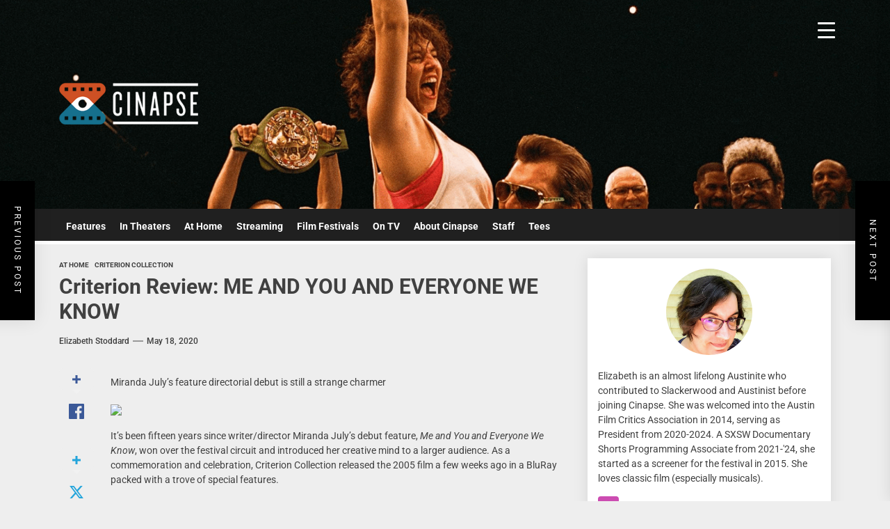

--- FILE ---
content_type: text/html; charset=UTF-8
request_url: https://cinapse.co/2020/05/criterion-review-me-and-you-and-everyone-we-know/
body_size: 25663
content:

<!DOCTYPE html>
<html class="no-js" dir="ltr" lang="en-US" prefix="og: http://ogp.me/ns# article: http://ogp.me/ns/article#og: https://ogp.me/ns#">

<head>
    <meta charset="UTF-8">
    <meta name="viewport" content="width=device-width, initial-scale=1.0, maximum-scale=1.0, user-scalable=no"/>
    <link rel="profile" href="https://gmpg.org/xfn/11">
    <title>Criterion Review: ME AND YOU AND EVERYONE WE KNOW - Cinapse</title>
	<style>img:is([sizes="auto" i], [sizes^="auto," i]) { contain-intrinsic-size: 3000px 1500px }</style>
	
		<!-- All in One SEO 4.7.9.1 - aioseo.com -->
	<meta name="description" content="Miranda July’s feature directorial debut is still a strange charmer It’s been fifteen years since writer/director Miranda July’s debut feature, Me and You and Everyone We Know, won over the festival circuit and introduced her creative mind to a larger audience. As a commemoration and celebration, Criterion Collection released the 2005 film a few weeks" />
	<meta name="robots" content="max-image-preview:large" />
	<meta name="author" content="elizabeth stoddard"/>
	<link rel="canonical" href="https://cinapse.co/2020/05/criterion-review-me-and-you-and-everyone-we-know/" />
	<meta name="generator" content="All in One SEO (AIOSEO) 4.7.9.1" />
		<meta property="og:locale" content="en_US" />
		<meta property="og:site_name" content="Cinapse - Cinema Discovery and Discussion" />
		<meta property="og:type" content="article" />
		<meta property="og:title" content="Criterion Review: ME AND YOU AND EVERYONE WE KNOW - Cinapse" />
		<meta property="og:description" content="Miranda July’s feature directorial debut is still a strange charmer It’s been fifteen years since writer/director Miranda July’s debut feature, Me and You and Everyone We Know, won over the festival circuit and introduced her creative mind to a larger audience. As a commemoration and celebration, Criterion Collection released the 2005 film a few weeks" />
		<meta property="og:url" content="https://cinapse.co/2020/05/criterion-review-me-and-you-and-everyone-we-know/" />
		<meta property="og:image" content="https://cinapse.co/wp-content/uploads/2023/02/cropped-1_eIiigXg0nny6Q0rRfOStIA-2.png" />
		<meta property="og:image:secure_url" content="https://cinapse.co/wp-content/uploads/2023/02/cropped-1_eIiigXg0nny6Q0rRfOStIA-2.png" />
		<meta property="og:image:width" content="512" />
		<meta property="og:image:height" content="512" />
		<meta property="article:published_time" content="2020-05-18T09:01:01+00:00" />
		<meta property="article:modified_time" content="2024-05-17T19:19:47+00:00" />
		<meta property="article:publisher" content="https://www.facebook.com/cinapseblog" />
		<meta name="twitter:card" content="summary_large_image" />
		<meta name="twitter:site" content="@CinapseNews" />
		<meta name="twitter:title" content="Criterion Review: ME AND YOU AND EVERYONE WE KNOW - Cinapse" />
		<meta name="twitter:description" content="Miranda July’s feature directorial debut is still a strange charmer It’s been fifteen years since writer/director Miranda July’s debut feature, Me and You and Everyone We Know, won over the festival circuit and introduced her creative mind to a larger audience. As a commemoration and celebration, Criterion Collection released the 2005 film a few weeks" />
		<meta name="twitter:creator" content="@CinapseNews" />
		<meta name="twitter:image" content="https://cinapse.co/wp-content/uploads/2023/02/cropped-1_eIiigXg0nny6Q0rRfOStIA-2.png" />
		<script type="application/ld+json" class="aioseo-schema">
			{"@context":"https:\/\/schema.org","@graph":[{"@type":"BlogPosting","@id":"https:\/\/cinapse.co\/2020\/05\/criterion-review-me-and-you-and-everyone-we-know\/#blogposting","name":"Criterion Review: ME AND YOU AND EVERYONE WE KNOW - Cinapse","headline":"Criterion Review: ME AND YOU AND EVERYONE WE KNOW","author":{"@id":"https:\/\/cinapse.co\/author\/elizabeth\/#author"},"publisher":{"@id":"https:\/\/cinapse.co\/#organization"},"image":{"@type":"ImageObject","url":"https:\/\/i0.wp.com\/cinapse.co\/wp-content\/uploads\/2023\/02\/cropped-1_eIiigXg0nny6Q0rRfOStIA-2.png?fit=512%2C512&ssl=1","width":512,"height":512},"datePublished":"2020-05-18T04:01:01-05:00","dateModified":"2024-05-17T13:19:47-05:00","inLanguage":"en-US","mainEntityOfPage":{"@id":"https:\/\/cinapse.co\/2020\/05\/criterion-review-me-and-you-and-everyone-we-know\/#webpage"},"isPartOf":{"@id":"https:\/\/cinapse.co\/2020\/05\/criterion-review-me-and-you-and-everyone-we-know\/#webpage"},"articleSection":"At Home, Criterion Collection, Blu-ray, Criterion Collection, Me and You and Everyone We Know, Miranda July, Women Directors"},{"@type":"BreadcrumbList","@id":"https:\/\/cinapse.co\/2020\/05\/criterion-review-me-and-you-and-everyone-we-know\/#breadcrumblist","itemListElement":[{"@type":"ListItem","@id":"https:\/\/cinapse.co\/#listItem","position":1,"name":"Home","item":"https:\/\/cinapse.co\/","nextItem":{"@type":"ListItem","@id":"https:\/\/cinapse.co\/2020\/#listItem","name":"2020"}},{"@type":"ListItem","@id":"https:\/\/cinapse.co\/2020\/#listItem","position":2,"name":"2020","item":"https:\/\/cinapse.co\/2020\/","nextItem":{"@type":"ListItem","@id":"https:\/\/cinapse.co\/2020\/05\/#listItem","name":"May"},"previousItem":{"@type":"ListItem","@id":"https:\/\/cinapse.co\/#listItem","name":"Home"}},{"@type":"ListItem","@id":"https:\/\/cinapse.co\/2020\/05\/#listItem","position":3,"name":"May","item":"https:\/\/cinapse.co\/2020\/05\/","nextItem":{"@type":"ListItem","@id":"https:\/\/cinapse.co\/2020\/05\/criterion-review-me-and-you-and-everyone-we-know\/#listItem","name":"Criterion Review: ME AND YOU AND EVERYONE WE KNOW"},"previousItem":{"@type":"ListItem","@id":"https:\/\/cinapse.co\/2020\/#listItem","name":"2020"}},{"@type":"ListItem","@id":"https:\/\/cinapse.co\/2020\/05\/criterion-review-me-and-you-and-everyone-we-know\/#listItem","position":4,"name":"Criterion Review: ME AND YOU AND EVERYONE WE KNOW","previousItem":{"@type":"ListItem","@id":"https:\/\/cinapse.co\/2020\/05\/#listItem","name":"May"}}]},{"@type":"Organization","@id":"https:\/\/cinapse.co\/#organization","name":"Cinapse","description":"Cinema Discovery and Discussion","url":"https:\/\/cinapse.co\/","logo":{"@type":"ImageObject","url":"https:\/\/i0.wp.com\/cinapse.co\/wp-content\/uploads\/2024\/07\/logoweb.png?fit=350%2C105&ssl=1","@id":"https:\/\/cinapse.co\/2020\/05\/criterion-review-me-and-you-and-everyone-we-know\/#organizationLogo","width":350,"height":105},"image":{"@id":"https:\/\/cinapse.co\/2020\/05\/criterion-review-me-and-you-and-everyone-we-know\/#organizationLogo"},"sameAs":["https:\/\/www.facebook.com\/cinapseblog","https:\/\/twitter.com\/CinapseNews","https:\/\/bsky.app\/profile\/cinapse.bsky.social"]},{"@type":"Person","@id":"https:\/\/cinapse.co\/author\/elizabeth\/#author","url":"https:\/\/cinapse.co\/author\/elizabeth\/","name":"elizabeth stoddard","image":{"@type":"ImageObject","@id":"https:\/\/cinapse.co\/2020\/05\/criterion-review-me-and-you-and-everyone-we-know\/#authorImage","url":"https:\/\/secure.gravatar.com\/avatar\/8b22212bec4f191d3da2be8308dbbdffb348ea9004f1ecae450f1d467fa1ff57?s=96&d=mm&r=g","width":96,"height":96,"caption":"elizabeth stoddard"}},{"@type":"WebPage","@id":"https:\/\/cinapse.co\/2020\/05\/criterion-review-me-and-you-and-everyone-we-know\/#webpage","url":"https:\/\/cinapse.co\/2020\/05\/criterion-review-me-and-you-and-everyone-we-know\/","name":"Criterion Review: ME AND YOU AND EVERYONE WE KNOW - Cinapse","description":"Miranda July\u2019s feature directorial debut is still a strange charmer It\u2019s been fifteen years since writer\/director Miranda July\u2019s debut feature, Me and You and Everyone We Know, won over the festival circuit and introduced her creative mind to a larger audience. As a commemoration and celebration, Criterion Collection released the 2005 film a few weeks","inLanguage":"en-US","isPartOf":{"@id":"https:\/\/cinapse.co\/#website"},"breadcrumb":{"@id":"https:\/\/cinapse.co\/2020\/05\/criterion-review-me-and-you-and-everyone-we-know\/#breadcrumblist"},"author":{"@id":"https:\/\/cinapse.co\/author\/elizabeth\/#author"},"creator":{"@id":"https:\/\/cinapse.co\/author\/elizabeth\/#author"},"image":{"@type":"ImageObject","url":"https:\/\/i0.wp.com\/cinapse.co\/wp-content\/uploads\/2023\/02\/cropped-1_eIiigXg0nny6Q0rRfOStIA-2.png?fit=512%2C512&ssl=1","@id":"https:\/\/cinapse.co\/2020\/05\/criterion-review-me-and-you-and-everyone-we-know\/#mainImage","width":512,"height":512},"primaryImageOfPage":{"@id":"https:\/\/cinapse.co\/2020\/05\/criterion-review-me-and-you-and-everyone-we-know\/#mainImage"},"datePublished":"2020-05-18T04:01:01-05:00","dateModified":"2024-05-17T13:19:47-05:00"},{"@type":"WebSite","@id":"https:\/\/cinapse.co\/#website","url":"https:\/\/cinapse.co\/","name":"Cinapse","description":"Cinema Discovery and Discussion","inLanguage":"en-US","publisher":{"@id":"https:\/\/cinapse.co\/#organization"}}]}
		</script>
		<!-- All in One SEO -->


<!-- Open Graph Meta Tags generated by Blog2Social 832 - https://www.blog2social.com -->
<meta property="og:title" content="Criterion Review: ME AND YOU AND EVERYONE WE KNOW"/>
<meta property="og:description" content="Miranda July’s feature directorial debut is still a strange charmer

It’s been fifteen years since writer/director Miranda July’s debut feature, Me and Yo"/>
<meta property="og:url" content="https://cinapse.co/2020/05/criterion-review-me-and-you-and-everyone-we-know/"/>
<meta property="og:image" content="https://cinapse.co/wp-content/uploads/2023/02/cropped-1_eIiigXg0nny6Q0rRfOStIA-2.png"/>
<meta property="og:image:width" content="512"/>
<meta property="og:image:height" content="512"/>
<meta property="og:type" content="article"/>
<meta property="og:article:published_time" content="2020-05-18 04:01:01"/>
<meta property="og:article:modified_time" content="2024-05-17 13:19:47"/>
<meta property="og:article:tag" content="Blu-ray"/>
<meta property="og:article:tag" content="Criterion Collection"/>
<meta property="og:article:tag" content="Me and You and Everyone We Know"/>
<meta property="og:article:tag" content="Miranda July"/>
<meta property="og:article:tag" content="Women Directors"/>
<!-- Open Graph Meta Tags generated by Blog2Social 832 - https://www.blog2social.com -->

<!-- Twitter Card generated by Blog2Social 832 - https://www.blog2social.com -->
<meta name="twitter:card" content="summary">
<meta name="twitter:title" content="Criterion Review: ME AND YOU AND EVERYONE WE KNOW"/>
<meta name="twitter:description" content="Miranda July’s feature directorial debut is still a strange charmer

It’s been fifteen years since writer/director Miranda July’s debut feature, Me and Yo"/>
<meta name="twitter:image" content="https://cinapse.co/wp-content/uploads/2023/02/cropped-1_eIiigXg0nny6Q0rRfOStIA-2.png"/>
<!-- Twitter Card generated by Blog2Social 832 - https://www.blog2social.com -->
<meta name="author" content="elizabeth stoddard"/>
<link rel='dns-prefetch' href='//stats.wp.com' />
<link rel='preconnect' href='//i0.wp.com' />
<link rel='preconnect' href='//c0.wp.com' />
<link rel="alternate" type="application/rss+xml" title="Cinapse &raquo; Feed" href="https://cinapse.co/feed/" />
<link rel="alternate" type="application/rss+xml" title="Cinapse &raquo; Comments Feed" href="https://cinapse.co/comments/feed/" />
<script>
window._wpemojiSettings = {"baseUrl":"https:\/\/s.w.org\/images\/core\/emoji\/16.0.1\/72x72\/","ext":".png","svgUrl":"https:\/\/s.w.org\/images\/core\/emoji\/16.0.1\/svg\/","svgExt":".svg","source":{"concatemoji":"https:\/\/cinapse.co\/wp-includes\/js\/wp-emoji-release.min.js?ver=6.8.3"}};
/*! This file is auto-generated */
!function(s,n){var o,i,e;function c(e){try{var t={supportTests:e,timestamp:(new Date).valueOf()};sessionStorage.setItem(o,JSON.stringify(t))}catch(e){}}function p(e,t,n){e.clearRect(0,0,e.canvas.width,e.canvas.height),e.fillText(t,0,0);var t=new Uint32Array(e.getImageData(0,0,e.canvas.width,e.canvas.height).data),a=(e.clearRect(0,0,e.canvas.width,e.canvas.height),e.fillText(n,0,0),new Uint32Array(e.getImageData(0,0,e.canvas.width,e.canvas.height).data));return t.every(function(e,t){return e===a[t]})}function u(e,t){e.clearRect(0,0,e.canvas.width,e.canvas.height),e.fillText(t,0,0);for(var n=e.getImageData(16,16,1,1),a=0;a<n.data.length;a++)if(0!==n.data[a])return!1;return!0}function f(e,t,n,a){switch(t){case"flag":return n(e,"\ud83c\udff3\ufe0f\u200d\u26a7\ufe0f","\ud83c\udff3\ufe0f\u200b\u26a7\ufe0f")?!1:!n(e,"\ud83c\udde8\ud83c\uddf6","\ud83c\udde8\u200b\ud83c\uddf6")&&!n(e,"\ud83c\udff4\udb40\udc67\udb40\udc62\udb40\udc65\udb40\udc6e\udb40\udc67\udb40\udc7f","\ud83c\udff4\u200b\udb40\udc67\u200b\udb40\udc62\u200b\udb40\udc65\u200b\udb40\udc6e\u200b\udb40\udc67\u200b\udb40\udc7f");case"emoji":return!a(e,"\ud83e\udedf")}return!1}function g(e,t,n,a){var r="undefined"!=typeof WorkerGlobalScope&&self instanceof WorkerGlobalScope?new OffscreenCanvas(300,150):s.createElement("canvas"),o=r.getContext("2d",{willReadFrequently:!0}),i=(o.textBaseline="top",o.font="600 32px Arial",{});return e.forEach(function(e){i[e]=t(o,e,n,a)}),i}function t(e){var t=s.createElement("script");t.src=e,t.defer=!0,s.head.appendChild(t)}"undefined"!=typeof Promise&&(o="wpEmojiSettingsSupports",i=["flag","emoji"],n.supports={everything:!0,everythingExceptFlag:!0},e=new Promise(function(e){s.addEventListener("DOMContentLoaded",e,{once:!0})}),new Promise(function(t){var n=function(){try{var e=JSON.parse(sessionStorage.getItem(o));if("object"==typeof e&&"number"==typeof e.timestamp&&(new Date).valueOf()<e.timestamp+604800&&"object"==typeof e.supportTests)return e.supportTests}catch(e){}return null}();if(!n){if("undefined"!=typeof Worker&&"undefined"!=typeof OffscreenCanvas&&"undefined"!=typeof URL&&URL.createObjectURL&&"undefined"!=typeof Blob)try{var e="postMessage("+g.toString()+"("+[JSON.stringify(i),f.toString(),p.toString(),u.toString()].join(",")+"));",a=new Blob([e],{type:"text/javascript"}),r=new Worker(URL.createObjectURL(a),{name:"wpTestEmojiSupports"});return void(r.onmessage=function(e){c(n=e.data),r.terminate(),t(n)})}catch(e){}c(n=g(i,f,p,u))}t(n)}).then(function(e){for(var t in e)n.supports[t]=e[t],n.supports.everything=n.supports.everything&&n.supports[t],"flag"!==t&&(n.supports.everythingExceptFlag=n.supports.everythingExceptFlag&&n.supports[t]);n.supports.everythingExceptFlag=n.supports.everythingExceptFlag&&!n.supports.flag,n.DOMReady=!1,n.readyCallback=function(){n.DOMReady=!0}}).then(function(){return e}).then(function(){var e;n.supports.everything||(n.readyCallback(),(e=n.source||{}).concatemoji?t(e.concatemoji):e.wpemoji&&e.twemoji&&(t(e.twemoji),t(e.wpemoji)))}))}((window,document),window._wpemojiSettings);
</script>
<link rel='stylesheet' id='jetpack_related-posts-css' href='https://c0.wp.com/p/jetpack/14.3/modules/related-posts/related-posts.css' media='all' />
<style id='wp-emoji-styles-inline-css'>

	img.wp-smiley, img.emoji {
		display: inline !important;
		border: none !important;
		box-shadow: none !important;
		height: 1em !important;
		width: 1em !important;
		margin: 0 0.07em !important;
		vertical-align: -0.1em !important;
		background: none !important;
		padding: 0 !important;
	}
</style>
<link rel='stylesheet' id='wp-block-library-css' href='https://c0.wp.com/c/6.8.3/wp-includes/css/dist/block-library/style.min.css' media='all' />
<style id='wp-block-library-theme-inline-css'>
.wp-block-audio :where(figcaption){color:#555;font-size:13px;text-align:center}.is-dark-theme .wp-block-audio :where(figcaption){color:#ffffffa6}.wp-block-audio{margin:0 0 1em}.wp-block-code{border:1px solid #ccc;border-radius:4px;font-family:Menlo,Consolas,monaco,monospace;padding:.8em 1em}.wp-block-embed :where(figcaption){color:#555;font-size:13px;text-align:center}.is-dark-theme .wp-block-embed :where(figcaption){color:#ffffffa6}.wp-block-embed{margin:0 0 1em}.blocks-gallery-caption{color:#555;font-size:13px;text-align:center}.is-dark-theme .blocks-gallery-caption{color:#ffffffa6}:root :where(.wp-block-image figcaption){color:#555;font-size:13px;text-align:center}.is-dark-theme :root :where(.wp-block-image figcaption){color:#ffffffa6}.wp-block-image{margin:0 0 1em}.wp-block-pullquote{border-bottom:4px solid;border-top:4px solid;color:currentColor;margin-bottom:1.75em}.wp-block-pullquote cite,.wp-block-pullquote footer,.wp-block-pullquote__citation{color:currentColor;font-size:.8125em;font-style:normal;text-transform:uppercase}.wp-block-quote{border-left:.25em solid;margin:0 0 1.75em;padding-left:1em}.wp-block-quote cite,.wp-block-quote footer{color:currentColor;font-size:.8125em;font-style:normal;position:relative}.wp-block-quote:where(.has-text-align-right){border-left:none;border-right:.25em solid;padding-left:0;padding-right:1em}.wp-block-quote:where(.has-text-align-center){border:none;padding-left:0}.wp-block-quote.is-large,.wp-block-quote.is-style-large,.wp-block-quote:where(.is-style-plain){border:none}.wp-block-search .wp-block-search__label{font-weight:700}.wp-block-search__button{border:1px solid #ccc;padding:.375em .625em}:where(.wp-block-group.has-background){padding:1.25em 2.375em}.wp-block-separator.has-css-opacity{opacity:.4}.wp-block-separator{border:none;border-bottom:2px solid;margin-left:auto;margin-right:auto}.wp-block-separator.has-alpha-channel-opacity{opacity:1}.wp-block-separator:not(.is-style-wide):not(.is-style-dots){width:100px}.wp-block-separator.has-background:not(.is-style-dots){border-bottom:none;height:1px}.wp-block-separator.has-background:not(.is-style-wide):not(.is-style-dots){height:2px}.wp-block-table{margin:0 0 1em}.wp-block-table td,.wp-block-table th{word-break:normal}.wp-block-table :where(figcaption){color:#555;font-size:13px;text-align:center}.is-dark-theme .wp-block-table :where(figcaption){color:#ffffffa6}.wp-block-video :where(figcaption){color:#555;font-size:13px;text-align:center}.is-dark-theme .wp-block-video :where(figcaption){color:#ffffffa6}.wp-block-video{margin:0 0 1em}:root :where(.wp-block-template-part.has-background){margin-bottom:0;margin-top:0;padding:1.25em 2.375em}
</style>
<style id='classic-theme-styles-inline-css'>
/*! This file is auto-generated */
.wp-block-button__link{color:#fff;background-color:#32373c;border-radius:9999px;box-shadow:none;text-decoration:none;padding:calc(.667em + 2px) calc(1.333em + 2px);font-size:1.125em}.wp-block-file__button{background:#32373c;color:#fff;text-decoration:none}
</style>
<link rel='stylesheet' id='jquery-twentytwenty-css' href='https://cinapse.co/wp-content/plugins/image-comparison-block/assets/css/twentytwenty.css?ver=1682879726' media='all' />
<link rel='stylesheet' id='ideabox-image-comparison-block-css' href='https://cinapse.co/wp-content/plugins/image-comparison-block/build/style-index.css?ver=1682879726' media='all' />
<link rel='stylesheet' id='mediaelement-css' href='https://c0.wp.com/c/6.8.3/wp-includes/js/mediaelement/mediaelementplayer-legacy.min.css' media='all' />
<link rel='stylesheet' id='wp-mediaelement-css' href='https://c0.wp.com/c/6.8.3/wp-includes/js/mediaelement/wp-mediaelement.min.css' media='all' />
<style id='jetpack-sharing-buttons-style-inline-css'>
.jetpack-sharing-buttons__services-list{display:flex;flex-direction:row;flex-wrap:wrap;gap:0;list-style-type:none;margin:5px;padding:0}.jetpack-sharing-buttons__services-list.has-small-icon-size{font-size:12px}.jetpack-sharing-buttons__services-list.has-normal-icon-size{font-size:16px}.jetpack-sharing-buttons__services-list.has-large-icon-size{font-size:24px}.jetpack-sharing-buttons__services-list.has-huge-icon-size{font-size:36px}@media print{.jetpack-sharing-buttons__services-list{display:none!important}}.editor-styles-wrapper .wp-block-jetpack-sharing-buttons{gap:0;padding-inline-start:0}ul.jetpack-sharing-buttons__services-list.has-background{padding:1.25em 2.375em}
</style>
<style id='global-styles-inline-css'>
:root{--wp--preset--aspect-ratio--square: 1;--wp--preset--aspect-ratio--4-3: 4/3;--wp--preset--aspect-ratio--3-4: 3/4;--wp--preset--aspect-ratio--3-2: 3/2;--wp--preset--aspect-ratio--2-3: 2/3;--wp--preset--aspect-ratio--16-9: 16/9;--wp--preset--aspect-ratio--9-16: 9/16;--wp--preset--color--black: #000000;--wp--preset--color--cyan-bluish-gray: #abb8c3;--wp--preset--color--white: #ffffff;--wp--preset--color--pale-pink: #f78da7;--wp--preset--color--vivid-red: #cf2e2e;--wp--preset--color--luminous-vivid-orange: #ff6900;--wp--preset--color--luminous-vivid-amber: #fcb900;--wp--preset--color--light-green-cyan: #7bdcb5;--wp--preset--color--vivid-green-cyan: #00d084;--wp--preset--color--pale-cyan-blue: #8ed1fc;--wp--preset--color--vivid-cyan-blue: #0693e3;--wp--preset--color--vivid-purple: #9b51e0;--wp--preset--gradient--vivid-cyan-blue-to-vivid-purple: linear-gradient(135deg,rgba(6,147,227,1) 0%,rgb(155,81,224) 100%);--wp--preset--gradient--light-green-cyan-to-vivid-green-cyan: linear-gradient(135deg,rgb(122,220,180) 0%,rgb(0,208,130) 100%);--wp--preset--gradient--luminous-vivid-amber-to-luminous-vivid-orange: linear-gradient(135deg,rgba(252,185,0,1) 0%,rgba(255,105,0,1) 100%);--wp--preset--gradient--luminous-vivid-orange-to-vivid-red: linear-gradient(135deg,rgba(255,105,0,1) 0%,rgb(207,46,46) 100%);--wp--preset--gradient--very-light-gray-to-cyan-bluish-gray: linear-gradient(135deg,rgb(238,238,238) 0%,rgb(169,184,195) 100%);--wp--preset--gradient--cool-to-warm-spectrum: linear-gradient(135deg,rgb(74,234,220) 0%,rgb(151,120,209) 20%,rgb(207,42,186) 40%,rgb(238,44,130) 60%,rgb(251,105,98) 80%,rgb(254,248,76) 100%);--wp--preset--gradient--blush-light-purple: linear-gradient(135deg,rgb(255,206,236) 0%,rgb(152,150,240) 100%);--wp--preset--gradient--blush-bordeaux: linear-gradient(135deg,rgb(254,205,165) 0%,rgb(254,45,45) 50%,rgb(107,0,62) 100%);--wp--preset--gradient--luminous-dusk: linear-gradient(135deg,rgb(255,203,112) 0%,rgb(199,81,192) 50%,rgb(65,88,208) 100%);--wp--preset--gradient--pale-ocean: linear-gradient(135deg,rgb(255,245,203) 0%,rgb(182,227,212) 50%,rgb(51,167,181) 100%);--wp--preset--gradient--electric-grass: linear-gradient(135deg,rgb(202,248,128) 0%,rgb(113,206,126) 100%);--wp--preset--gradient--midnight: linear-gradient(135deg,rgb(2,3,129) 0%,rgb(40,116,252) 100%);--wp--preset--font-size--small: 13px;--wp--preset--font-size--medium: 20px;--wp--preset--font-size--large: 36px;--wp--preset--font-size--x-large: 42px;--wp--preset--spacing--20: 0.44rem;--wp--preset--spacing--30: 0.67rem;--wp--preset--spacing--40: 1rem;--wp--preset--spacing--50: 1.5rem;--wp--preset--spacing--60: 2.25rem;--wp--preset--spacing--70: 3.38rem;--wp--preset--spacing--80: 5.06rem;--wp--preset--shadow--natural: 6px 6px 9px rgba(0, 0, 0, 0.2);--wp--preset--shadow--deep: 12px 12px 50px rgba(0, 0, 0, 0.4);--wp--preset--shadow--sharp: 6px 6px 0px rgba(0, 0, 0, 0.2);--wp--preset--shadow--outlined: 6px 6px 0px -3px rgba(255, 255, 255, 1), 6px 6px rgba(0, 0, 0, 1);--wp--preset--shadow--crisp: 6px 6px 0px rgba(0, 0, 0, 1);}:where(.is-layout-flex){gap: 0.5em;}:where(.is-layout-grid){gap: 0.5em;}body .is-layout-flex{display: flex;}.is-layout-flex{flex-wrap: wrap;align-items: center;}.is-layout-flex > :is(*, div){margin: 0;}body .is-layout-grid{display: grid;}.is-layout-grid > :is(*, div){margin: 0;}:where(.wp-block-columns.is-layout-flex){gap: 2em;}:where(.wp-block-columns.is-layout-grid){gap: 2em;}:where(.wp-block-post-template.is-layout-flex){gap: 1.25em;}:where(.wp-block-post-template.is-layout-grid){gap: 1.25em;}.has-black-color{color: var(--wp--preset--color--black) !important;}.has-cyan-bluish-gray-color{color: var(--wp--preset--color--cyan-bluish-gray) !important;}.has-white-color{color: var(--wp--preset--color--white) !important;}.has-pale-pink-color{color: var(--wp--preset--color--pale-pink) !important;}.has-vivid-red-color{color: var(--wp--preset--color--vivid-red) !important;}.has-luminous-vivid-orange-color{color: var(--wp--preset--color--luminous-vivid-orange) !important;}.has-luminous-vivid-amber-color{color: var(--wp--preset--color--luminous-vivid-amber) !important;}.has-light-green-cyan-color{color: var(--wp--preset--color--light-green-cyan) !important;}.has-vivid-green-cyan-color{color: var(--wp--preset--color--vivid-green-cyan) !important;}.has-pale-cyan-blue-color{color: var(--wp--preset--color--pale-cyan-blue) !important;}.has-vivid-cyan-blue-color{color: var(--wp--preset--color--vivid-cyan-blue) !important;}.has-vivid-purple-color{color: var(--wp--preset--color--vivid-purple) !important;}.has-black-background-color{background-color: var(--wp--preset--color--black) !important;}.has-cyan-bluish-gray-background-color{background-color: var(--wp--preset--color--cyan-bluish-gray) !important;}.has-white-background-color{background-color: var(--wp--preset--color--white) !important;}.has-pale-pink-background-color{background-color: var(--wp--preset--color--pale-pink) !important;}.has-vivid-red-background-color{background-color: var(--wp--preset--color--vivid-red) !important;}.has-luminous-vivid-orange-background-color{background-color: var(--wp--preset--color--luminous-vivid-orange) !important;}.has-luminous-vivid-amber-background-color{background-color: var(--wp--preset--color--luminous-vivid-amber) !important;}.has-light-green-cyan-background-color{background-color: var(--wp--preset--color--light-green-cyan) !important;}.has-vivid-green-cyan-background-color{background-color: var(--wp--preset--color--vivid-green-cyan) !important;}.has-pale-cyan-blue-background-color{background-color: var(--wp--preset--color--pale-cyan-blue) !important;}.has-vivid-cyan-blue-background-color{background-color: var(--wp--preset--color--vivid-cyan-blue) !important;}.has-vivid-purple-background-color{background-color: var(--wp--preset--color--vivid-purple) !important;}.has-black-border-color{border-color: var(--wp--preset--color--black) !important;}.has-cyan-bluish-gray-border-color{border-color: var(--wp--preset--color--cyan-bluish-gray) !important;}.has-white-border-color{border-color: var(--wp--preset--color--white) !important;}.has-pale-pink-border-color{border-color: var(--wp--preset--color--pale-pink) !important;}.has-vivid-red-border-color{border-color: var(--wp--preset--color--vivid-red) !important;}.has-luminous-vivid-orange-border-color{border-color: var(--wp--preset--color--luminous-vivid-orange) !important;}.has-luminous-vivid-amber-border-color{border-color: var(--wp--preset--color--luminous-vivid-amber) !important;}.has-light-green-cyan-border-color{border-color: var(--wp--preset--color--light-green-cyan) !important;}.has-vivid-green-cyan-border-color{border-color: var(--wp--preset--color--vivid-green-cyan) !important;}.has-pale-cyan-blue-border-color{border-color: var(--wp--preset--color--pale-cyan-blue) !important;}.has-vivid-cyan-blue-border-color{border-color: var(--wp--preset--color--vivid-cyan-blue) !important;}.has-vivid-purple-border-color{border-color: var(--wp--preset--color--vivid-purple) !important;}.has-vivid-cyan-blue-to-vivid-purple-gradient-background{background: var(--wp--preset--gradient--vivid-cyan-blue-to-vivid-purple) !important;}.has-light-green-cyan-to-vivid-green-cyan-gradient-background{background: var(--wp--preset--gradient--light-green-cyan-to-vivid-green-cyan) !important;}.has-luminous-vivid-amber-to-luminous-vivid-orange-gradient-background{background: var(--wp--preset--gradient--luminous-vivid-amber-to-luminous-vivid-orange) !important;}.has-luminous-vivid-orange-to-vivid-red-gradient-background{background: var(--wp--preset--gradient--luminous-vivid-orange-to-vivid-red) !important;}.has-very-light-gray-to-cyan-bluish-gray-gradient-background{background: var(--wp--preset--gradient--very-light-gray-to-cyan-bluish-gray) !important;}.has-cool-to-warm-spectrum-gradient-background{background: var(--wp--preset--gradient--cool-to-warm-spectrum) !important;}.has-blush-light-purple-gradient-background{background: var(--wp--preset--gradient--blush-light-purple) !important;}.has-blush-bordeaux-gradient-background{background: var(--wp--preset--gradient--blush-bordeaux) !important;}.has-luminous-dusk-gradient-background{background: var(--wp--preset--gradient--luminous-dusk) !important;}.has-pale-ocean-gradient-background{background: var(--wp--preset--gradient--pale-ocean) !important;}.has-electric-grass-gradient-background{background: var(--wp--preset--gradient--electric-grass) !important;}.has-midnight-gradient-background{background: var(--wp--preset--gradient--midnight) !important;}.has-small-font-size{font-size: var(--wp--preset--font-size--small) !important;}.has-medium-font-size{font-size: var(--wp--preset--font-size--medium) !important;}.has-large-font-size{font-size: var(--wp--preset--font-size--large) !important;}.has-x-large-font-size{font-size: var(--wp--preset--font-size--x-large) !important;}
:where(.wp-block-post-template.is-layout-flex){gap: 1.25em;}:where(.wp-block-post-template.is-layout-grid){gap: 1.25em;}
:where(.wp-block-columns.is-layout-flex){gap: 2em;}:where(.wp-block-columns.is-layout-grid){gap: 2em;}
:root :where(.wp-block-pullquote){font-size: 1.5em;line-height: 1.6;}
</style>
<link rel='stylesheet' id='dashicons-css' href='https://c0.wp.com/c/6.8.3/wp-includes/css/dashicons.min.css' media='all' />
<link rel='stylesheet' id='rmp-menu-styles-css' href='https://cinapse.co/wp-content/uploads/rmp-menu/css/rmp-menu.css?ver=16.08.03' media='all' />
<link rel='stylesheet' id='widgetopts-styles-css' href='https://cinapse.co/wp-content/plugins/widget-options/assets/css/widget-options.css?ver=4.1.1' media='all' />
<link rel='stylesheet' id='wp-components-css' href='https://c0.wp.com/c/6.8.3/wp-includes/css/dist/components/style.min.css' media='all' />
<link rel='stylesheet' id='godaddy-styles-css' href='https://cinapse.co/wp-content/mu-plugins/vendor/wpex/godaddy-launch/includes/Dependencies/GoDaddy/Styles/build/latest.css?ver=2.0.2' media='all' />
<link rel='stylesheet' id='the-headlines-google-fonts-css' href='https://cinapse.co/wp-content/fonts/e47a278ed7587ae0a882fa933f07439d.css?ver=1.0.4' media='all' />
<link rel='stylesheet' id='magnific-popup-css' href='https://cinapse.co/wp-content/themes/the-headlines/assets/lib/magnific-popup/magnific-popup.css?ver=6.8.3' media='all' />
<link rel='stylesheet' id='slick-css' href='https://cinapse.co/wp-content/themes/the-headlines/assets/lib/slick/css/slick.min.css?ver=6.8.3' media='all' />
<link rel='stylesheet' id='the-headlines-style-css' href='https://cinapse.co/wp-content/themes/the-headlines/style.css?ver=1.0.4' media='all' />
<link rel='stylesheet' id='booster-extension-social-icons-css' href='https://cinapse.co/wp-content/plugins/booster-extension/assets/css/social-icons.min.css?ver=6.8.3' media='all' />
<link rel='stylesheet' id='booster-extension-style-css' href='https://cinapse.co/wp-content/plugins/booster-extension/assets/css/style.css?ver=6.8.3' media='all' />
<script id="jetpack_related-posts-js-extra">
var related_posts_js_options = {"post_heading":"h4"};
</script>
<script src="https://c0.wp.com/p/jetpack/14.3/_inc/build/related-posts/related-posts.min.js" id="jetpack_related-posts-js"></script>
<script src="https://c0.wp.com/c/6.8.3/wp-includes/js/jquery/jquery.min.js" id="jquery-core-js"></script>
<script src="https://c0.wp.com/c/6.8.3/wp-includes/js/jquery/jquery-migrate.min.js" id="jquery-migrate-js"></script>
<link rel="https://api.w.org/" href="https://cinapse.co/wp-json/" /><link rel="alternate" title="JSON" type="application/json" href="https://cinapse.co/wp-json/wp/v2/posts/20003" /><link rel="EditURI" type="application/rsd+xml" title="RSD" href="https://cinapse.co/xmlrpc.php?rsd" />
<link rel='shortlink' href='https://cinapse.co/?p=20003' />
<link rel="alternate" title="oEmbed (JSON)" type="application/json+oembed" href="https://cinapse.co/wp-json/oembed/1.0/embed?url=https%3A%2F%2Fcinapse.co%2F2020%2F05%2Fcriterion-review-me-and-you-and-everyone-we-know%2F" />
<link rel="alternate" title="oEmbed (XML)" type="text/xml+oembed" href="https://cinapse.co/wp-json/oembed/1.0/embed?url=https%3A%2F%2Fcinapse.co%2F2020%2F05%2Fcriterion-review-me-and-you-and-everyone-we-know%2F&#038;format=xml" />
<meta name="cdp-version" content="1.4.9" /><meta property="og:title" name="og:title" content="Criterion Review: ME AND YOU AND EVERYONE WE KNOW" />
<meta property="og:type" name="og:type" content="article" />
<meta property="og:image" name="og:image" content="https://i0.wp.com/cinapse.co/wp-content/uploads/2023/02/cropped-1_eIiigXg0nny6Q0rRfOStIA-2.png?fit=512%2C512&amp;ssl=1" />
<meta property="og:url" name="og:url" content="https://cinapse.co/2020/05/criterion-review-me-and-you-and-everyone-we-know/" />
<meta property="og:description" name="og:description" content="Miranda July’s feature directorial debut is still a strange charmer It’s been fifteen years since writer/director Miranda July’s debut feature, Me and You and Everyone We Know, won over the festival circuit and introduced her creative mind to a larger audience. As a commemoration and celebration, Criterion Collection released the 2005 film a few weeks [...]" />
<meta property="og:locale" name="og:locale" content="en_US" />
<meta property="og:site_name" name="og:site_name" content="Cinapse" />
<meta property="twitter:card" name="twitter:card" content="summary_large_image" />
<meta property="article:tag" name="article:tag" content="Blu-ray" />
<meta property="article:tag" name="article:tag" content="Criterion Collection" />
<meta property="article:tag" name="article:tag" content="Me and You and Everyone We Know" />
<meta property="article:tag" name="article:tag" content="Miranda July" />
<meta property="article:tag" name="article:tag" content="Women Directors" />
<meta property="article:section" name="article:section" content="At Home" />
<meta property="article:published_time" name="article:published_time" content="2020-05-18T04:01:01-05:00" />
<meta property="article:modified_time" name="article:modified_time" content="2024-05-17T13:19:47-05:00" />
<meta property="article:author" name="article:author" content="https://cinapse.co/author/elizabeth/" />
	<style>img#wpstats{display:none}</style>
		
		<script>document.documentElement.className = document.documentElement.className.replace( 'no-js', 'js' );</script>
	
		<style type="text/css">
	        .site-logo .custom-logo-name,
        .site-description {
            display:none;
            visibility:hidden;
            opacity:0;
            position: absolute;
            clip: rect(1px, 1px, 1px, 1px);
        }
		</style>
	<link rel="icon" href="https://i0.wp.com/cinapse.co/wp-content/uploads/2023/02/cropped-1_eIiigXg0nny6Q0rRfOStIA-2.png?fit=32%2C32&#038;ssl=1" sizes="32x32" />
<link rel="icon" href="https://i0.wp.com/cinapse.co/wp-content/uploads/2023/02/cropped-1_eIiigXg0nny6Q0rRfOStIA-2.png?fit=192%2C192&#038;ssl=1" sizes="192x192" />
<link rel="apple-touch-icon" href="https://i0.wp.com/cinapse.co/wp-content/uploads/2023/02/cropped-1_eIiigXg0nny6Q0rRfOStIA-2.png?fit=180%2C180&#038;ssl=1" />
<meta name="msapplication-TileImage" content="https://i0.wp.com/cinapse.co/wp-content/uploads/2023/02/cropped-1_eIiigXg0nny6Q0rRfOStIA-2.png?fit=270%2C270&#038;ssl=1" />
<style type='text/css' media='all'>
    
            #theme-block-1 {
            color: #222;
            }

            #theme-block-1 .news-article-list{
            border-color: rgba(34,34,34,0.25);
            }

            
            #theme-block-1 {
            background-color: #ffffff;
            margin-bottom:0;
            }

            
            #theme-block-2 {
            color: #222;
            }

            #theme-block-2 .news-article-list{
            border-color: rgba(34,34,34,0.25);
            }

            
            #theme-block-2 {
            background-color: #fff;
            margin-bottom:0;
            }

            
            #theme-block-3 {
            color: #000000;
            }

            #theme-block-3 .news-article-list{
            border-color: rgba(0,0,0,0.25);
            }

            
            #theme-block-3 {
            background-color: #ffffff;
            margin-bottom:0;
            }

            
            #theme-block-4 {
            color: #222;
            }

            #theme-block-4 .news-article-list{
            border-color: rgba(34,34,34,0.25);
            }

            
            #theme-block-4 {
            background-color: #fff;
            margin-bottom:0;
            }

            
            #theme-block-5 {
            color: #222;
            }

            #theme-block-5 .news-article-list{
            border-color: rgba(34,34,34,0.25);
            }

            
            #theme-block-5 {
            background-color: #fff;
            margin-bottom:0;
            }

            
            #theme-block-6 {
            color: #222;
            }

            #theme-block-6 .news-article-list{
            border-color: rgba(34,34,34,0.25);
            }

            
            #theme-block-6 {
            background-color: #fff;
            margin-bottom:0;
            }

            
    .site-logo .custom-logo-link{
    max-width:  200px;
    }

    </style></head>

<body class="wp-singular post-template-default single single-post postid-20003 single-format-standard wp-custom-logo wp-embed-responsive wp-theme-the-headlines booster-extension right-sidebar twp-single-layout-1">

			<button type="button"  aria-controls="rmp-container-3713" aria-label="Menu Trigger" id="rmp_menu_trigger-3713"  class="rmp_menu_trigger rmp-menu-trigger-boring">
								<span class="rmp-trigger-box">
									<span class="responsive-menu-pro-inner"></span>
								</span>
					</button>
						<div id="rmp-container-3713" class="rmp-container rmp-container rmp-slide-left">
							<div id="rmp-menu-title-3713" class="rmp-menu-title">
									<span class="rmp-menu-title-link">
										<img class="rmp-menu-title-image" src="https://cinapse.co/wp-content/uploads/2022/06/cropped-1_dyZXbD50z9eP1ZdgJkr6mg@2x.png" alt="" width="100" height="100" /><span></span>					</span>
							</div>
			<div id="rmp-menu-wrap-3713" class="rmp-menu-wrap"><ul id="rmp-menu-3713" class="rmp-menu" role="menubar" aria-label="Menu"><li id="rmp-menu-item-13576" class=" menu-item menu-item-type-taxonomy menu-item-object-category menu-item-has-children rmp-menu-item rmp-menu-item-has-children rmp-menu-top-level-item" role="none"><a  href="https://cinapse.co/category/features/"  class="rmp-menu-item-link"  role="menuitem"  >Features<div class="rmp-menu-subarrow">▼</div></a><ul aria-label="Features"
            role="menu" data-depth="2"
            class="rmp-submenu rmp-submenu-depth-1"><li id="rmp-menu-item-13574" class=" menu-item menu-item-type-taxonomy menu-item-object-category rmp-menu-item rmp-menu-sub-level-item" role="none"><a  href="https://cinapse.co/category/features/editorial/"  class="rmp-menu-item-link"  role="menuitem"  >Editorial</a></li><li id="rmp-menu-item-13572" class=" menu-item menu-item-type-taxonomy menu-item-object-category rmp-menu-item rmp-menu-sub-level-item" role="none"><a  href="https://cinapse.co/category/interview/"  class="rmp-menu-item-link"  role="menuitem"  >Interview</a></li><li id="rmp-menu-item-13573" class=" menu-item menu-item-type-taxonomy menu-item-object-category rmp-menu-item rmp-menu-sub-level-item" role="none"><a  href="https://cinapse.co/category/features/make-it-a-double/"  class="rmp-menu-item-link"  role="menuitem"  >Make It a Double</a></li><li id="rmp-menu-item-13571" class=" menu-item menu-item-type-taxonomy menu-item-object-category rmp-menu-item rmp-menu-sub-level-item" role="none"><a  href="https://cinapse.co/category/features/roundtable-reviews/"  class="rmp-menu-item-link"  role="menuitem"  >Roundtable Reviews</a></li><li id="rmp-menu-item-666" class=" menu-item menu-item-type-taxonomy menu-item-object-category rmp-menu-item rmp-menu-sub-level-item" role="none"><a  href="https://cinapse.co/category/features/spinema/"  class="rmp-menu-item-link"  role="menuitem"  >Spinema</a></li><li id="rmp-menu-item-31608" class=" menu-item menu-item-type-taxonomy menu-item-object-category rmp-menu-item rmp-menu-sub-level-item" role="none"><a  href="https://cinapse.co/category/features/two-cents/"  class="rmp-menu-item-link"  role="menuitem"  >Two Cents</a></li></ul></li><li id="rmp-menu-item-667" class=" menu-item menu-item-type-taxonomy menu-item-object-category rmp-menu-item rmp-menu-top-level-item" role="none"><a  href="https://cinapse.co/category/in-theaters/"  class="rmp-menu-item-link"  role="menuitem"  >In Theaters</a></li><li id="rmp-menu-item-774" class=" menu-item menu-item-type-taxonomy menu-item-object-category current-post-ancestor current-menu-parent current-post-parent menu-item-has-children rmp-menu-item rmp-menu-item-current-parent rmp-menu-item-has-children rmp-menu-top-level-item" role="none"><a  href="https://cinapse.co/category/at-home/"  class="rmp-menu-item-link"  role="menuitem"  >At Home<div class="rmp-menu-subarrow">▼</div></a><ul aria-label="At Home"
            role="menu" data-depth="2"
            class="rmp-submenu rmp-submenu-depth-1"><li id="rmp-menu-item-776" class=" menu-item menu-item-type-taxonomy menu-item-object-category rmp-menu-item rmp-menu-sub-level-item" role="none"><a  href="https://cinapse.co/category/at-home/the-archivist/"  class="rmp-menu-item-link"  role="menuitem"  >The Archivist</a></li><li id="rmp-menu-item-775" class=" menu-item menu-item-type-taxonomy menu-item-object-category rmp-menu-item rmp-menu-sub-level-item" role="none"><a  href="https://cinapse.co/category/at-home/arrow-heads/"  class="rmp-menu-item-link"  role="menuitem"  >Arrow Heads</a></li><li id="rmp-menu-item-8595" class=" menu-item menu-item-type-taxonomy menu-item-object-category current-post-ancestor current-menu-parent current-post-parent rmp-menu-item rmp-menu-item-current-parent rmp-menu-sub-level-item" role="none"><a  href="https://cinapse.co/category/at-home/criterion-collection/"  class="rmp-menu-item-link"  role="menuitem"  >Criterion Collection</a></li></ul></li><li id="rmp-menu-item-772" class=" menu-item menu-item-type-taxonomy menu-item-object-category menu-item-has-children rmp-menu-item rmp-menu-item-has-children rmp-menu-top-level-item" role="none"><a  href="https://cinapse.co/category/streaming/"  class="rmp-menu-item-link"  role="menuitem"  >Streaming<div class="rmp-menu-subarrow">▼</div></a><ul aria-label="Streaming"
            role="menu" data-depth="2"
            class="rmp-submenu rmp-submenu-depth-1"><li id="rmp-menu-item-773" class=" menu-item menu-item-type-taxonomy menu-item-object-category rmp-menu-item rmp-menu-sub-level-item" role="none"><a  href="https://cinapse.co/category/streaming/field-of-streams/"  class="rmp-menu-item-link"  role="menuitem"  >Field of Streams</a></li></ul></li><li id="rmp-menu-item-669" class=" menu-item menu-item-type-taxonomy menu-item-object-category menu-item-has-children rmp-menu-item rmp-menu-item-has-children rmp-menu-top-level-item" role="none"><a  href="https://cinapse.co/category/film-festivals/"  class="rmp-menu-item-link"  role="menuitem"  >Film Festivals<div class="rmp-menu-subarrow">▼</div></a><ul aria-label="Film Festivals"
            role="menu" data-depth="2"
            class="rmp-submenu rmp-submenu-depth-1"><li id="rmp-menu-item-9023" class=" menu-item menu-item-type-taxonomy menu-item-object-category rmp-menu-item rmp-menu-sub-level-item" role="none"><a  href="https://cinapse.co/category/film-festivals/austin-film-festival/"  class="rmp-menu-item-link"  role="menuitem"  >Austin Film Festival</a></li><li id="rmp-menu-item-9024" class=" menu-item menu-item-type-taxonomy menu-item-object-category rmp-menu-item rmp-menu-sub-level-item" role="none"><a  href="https://cinapse.co/category/film-festivals/chattanooga-film-festival/"  class="rmp-menu-item-link"  role="menuitem"  >Chattanooga Film Festival</a></li><li id="rmp-menu-item-10860" class=" menu-item menu-item-type-taxonomy menu-item-object-category rmp-menu-item rmp-menu-sub-level-item" role="none"><a  href="https://cinapse.co/category/film-festivals/fantasia/"  class="rmp-menu-item-link"  role="menuitem"  >Fantasia</a></li><li id="rmp-menu-item-3678" class=" menu-item menu-item-type-taxonomy menu-item-object-category rmp-menu-item rmp-menu-sub-level-item" role="none"><a  href="https://cinapse.co/category/film-festivals/fantastic-fest/"  class="rmp-menu-item-link"  role="menuitem"  >Fantastic Fest</a></li><li id="rmp-menu-item-8594" class=" menu-item menu-item-type-taxonomy menu-item-object-category rmp-menu-item rmp-menu-sub-level-item" role="none"><a  href="https://cinapse.co/category/film-festivals/new-york-asian-film-festival/"  class="rmp-menu-item-link"  role="menuitem"  >New York Asian Film Festival</a></li><li id="rmp-menu-item-9022" class=" menu-item menu-item-type-taxonomy menu-item-object-category rmp-menu-item rmp-menu-sub-level-item" role="none"><a  href="https://cinapse.co/category/film-festivals/old-school-kung-fu-fest/"  class="rmp-menu-item-link"  role="menuitem"  >Old School Kung Fu Fest</a></li><li id="rmp-menu-item-29711" class=" menu-item menu-item-type-taxonomy menu-item-object-category rmp-menu-item rmp-menu-sub-level-item" role="none"><a  href="https://cinapse.co/category/film-festivals/sundance/"  class="rmp-menu-item-link"  role="menuitem"  >Sundance</a></li><li id="rmp-menu-item-3677" class=" menu-item menu-item-type-taxonomy menu-item-object-category rmp-menu-item rmp-menu-sub-level-item" role="none"><a  href="https://cinapse.co/category/film-festivals/sxsw/"  class="rmp-menu-item-link"  role="menuitem"  >SXSW</a></li></ul></li><li id="rmp-menu-item-981" class=" menu-item menu-item-type-taxonomy menu-item-object-category rmp-menu-item rmp-menu-top-level-item" role="none"><a  href="https://cinapse.co/category/on-tv/"  class="rmp-menu-item-link"  role="menuitem"  >On TV</a></li><li id="rmp-menu-item-978" class=" menu-item menu-item-type-post_type menu-item-object-page rmp-menu-item rmp-menu-top-level-item" role="none"><a  href="https://cinapse.co/about-cinapse/"  class="rmp-menu-item-link"  role="menuitem"  >About Cinapse</a></li><li id="rmp-menu-item-36752" class=" menu-item menu-item-type-post_type menu-item-object-page rmp-menu-item rmp-menu-top-level-item" role="none"><a  href="https://cinapse.co/staffing-assignment-structure/"  class="rmp-menu-item-link"  role="menuitem"  >Staff</a></li><li id="rmp-menu-item-979" class=" menu-item menu-item-type-custom menu-item-object-custom rmp-menu-item rmp-menu-top-level-item" role="none"><a  href="https://cottonbureau.com/p/ET5QFC/shirt/cinapse#/5517232/tee-men-standard-tee-vintage-black-tri-blend-s"  class="rmp-menu-item-link"  role="menuitem"  >Tees</a></li></ul></div>			<div id="rmp-search-box-3713" class="rmp-search-box">
					<form action="https://cinapse.co/" class="rmp-search-form" role="search">
						<input type="search" name="s" title="Search" placeholder="Search" class="rmp-search-box">
					</form>
				</div>
						</div>
			

<div id="page" class="hfeed site">
    <a class="skip-link screen-reader-text" href="#content">Skip to the content</a>
    
    
<header id="site-header" class="theme-header " role="banner">
    
    <div class="header-mainbar  data-bg header-bg-2  "   data-background="https://cinapse.co/wp-content/uploads/2025/12/cropped-Screenshot-2025-12-28-at-10.28.40-AM.png" >
        <div class="wrapper header-wrapper">
            <div class="header-item header-item-left">
                <div class="header-titles">
                    <div class="site-logo site-branding"><a href="https://cinapse.co/" class="custom-logo-link" rel="home"><img width="350" height="105" src="https://i0.wp.com/cinapse.co/wp-content/uploads/2024/07/logoweb.png?fit=350%2C105&amp;ssl=1" class="custom-logo" alt="Cinapse" decoding="async" srcset="https://i0.wp.com/cinapse.co/wp-content/uploads/2024/07/logoweb.png?w=350&amp;ssl=1 350w, https://i0.wp.com/cinapse.co/wp-content/uploads/2024/07/logoweb.png?resize=300%2C90&amp;ssl=1 300w" sizes="(max-width: 350px) 100vw, 350px" /></a><span class="screen-reader-text">Cinapse</span><a href="https://cinapse.co/" class="custom-logo-name">Cinapse</a></div>                </div>
            </div>
            
        </div>
    </div>
    
 <div class="header-navbar">
        <div class="wrapper header-wrapper">
            
                    <div class="site-navigation">
                        <nav class="primary-menu-wrapper" aria-label="Horizontal" role="navigation">
                            <ul class="primary-menu theme-menu">
                                <li id=menu-item-13576 class="menu-item menu-item-type-taxonomy menu-item-object-category menu-item-has-children dropdown menu-item-13576"><a href="https://cinapse.co/category/features/">Features</a>
<ul class="dropdown-menu depth_0" >
	<li id=menu-item-13574 class="menu-item menu-item-type-taxonomy menu-item-object-category menu-item-13574"><a href="https://cinapse.co/category/features/editorial/">Editorial</a></li>	<li id=menu-item-13572 class="menu-item menu-item-type-taxonomy menu-item-object-category menu-item-13572"><a href="https://cinapse.co/category/interview/">Interview</a></li>	<li id=menu-item-13573 class="menu-item menu-item-type-taxonomy menu-item-object-category menu-item-13573"><a href="https://cinapse.co/category/features/make-it-a-double/">Make It a Double</a></li>	<li id=menu-item-13571 class="menu-item menu-item-type-taxonomy menu-item-object-category menu-item-13571"><a href="https://cinapse.co/category/features/roundtable-reviews/">Roundtable Reviews</a></li>	<li id=menu-item-666 class="menu-item menu-item-type-taxonomy menu-item-object-category menu-item-666"><a href="https://cinapse.co/category/features/spinema/">Spinema</a></li>	<li id=menu-item-31608 class="menu-item menu-item-type-taxonomy menu-item-object-category menu-item-31608"><a href="https://cinapse.co/category/features/two-cents/">Two Cents</a></li></ul></li><li id=menu-item-667 class="menu-item menu-item-type-taxonomy menu-item-object-category menu-item-667"><a href="https://cinapse.co/category/in-theaters/">In Theaters</a></li><li id=menu-item-774 class="menu-item menu-item-type-taxonomy menu-item-object-category current-post-ancestor current-menu-parent current-post-parent menu-item-has-children dropdown menu-item-774"><a href="https://cinapse.co/category/at-home/">At Home</a>
<ul class="dropdown-menu depth_0" >
	<li id=menu-item-776 class="menu-item menu-item-type-taxonomy menu-item-object-category menu-item-776"><a href="https://cinapse.co/category/at-home/the-archivist/">The Archivist</a></li>	<li id=menu-item-775 class="menu-item menu-item-type-taxonomy menu-item-object-category menu-item-775"><a href="https://cinapse.co/category/at-home/arrow-heads/">Arrow Heads</a></li>	<li id=menu-item-8595 class="menu-item menu-item-type-taxonomy menu-item-object-category current-post-ancestor current-menu-parent current-post-parent menu-item-8595"><a href="https://cinapse.co/category/at-home/criterion-collection/">Criterion Collection</a></li></ul></li><li id=menu-item-772 class="menu-item menu-item-type-taxonomy menu-item-object-category menu-item-has-children dropdown menu-item-772"><a href="https://cinapse.co/category/streaming/">Streaming</a>
<ul class="dropdown-menu depth_0" >
	<li id=menu-item-773 class="menu-item menu-item-type-taxonomy menu-item-object-category menu-item-773"><a href="https://cinapse.co/category/streaming/field-of-streams/">Field of Streams</a></li></ul></li><li id=menu-item-669 class="menu-item menu-item-type-taxonomy menu-item-object-category menu-item-has-children dropdown menu-item-669"><a href="https://cinapse.co/category/film-festivals/">Film Festivals</a>
<ul class="dropdown-menu depth_0" >
	<li id=menu-item-9023 class="menu-item menu-item-type-taxonomy menu-item-object-category menu-item-9023"><a href="https://cinapse.co/category/film-festivals/austin-film-festival/">Austin Film Festival</a></li>	<li id=menu-item-9024 class="menu-item menu-item-type-taxonomy menu-item-object-category menu-item-9024"><a href="https://cinapse.co/category/film-festivals/chattanooga-film-festival/">Chattanooga Film Festival</a></li>	<li id=menu-item-10860 class="menu-item menu-item-type-taxonomy menu-item-object-category menu-item-10860"><a href="https://cinapse.co/category/film-festivals/fantasia/">Fantasia</a></li>	<li id=menu-item-3678 class="menu-item menu-item-type-taxonomy menu-item-object-category menu-item-3678"><a href="https://cinapse.co/category/film-festivals/fantastic-fest/">Fantastic Fest</a></li>	<li id=menu-item-8594 class="menu-item menu-item-type-taxonomy menu-item-object-category menu-item-8594"><a href="https://cinapse.co/category/film-festivals/new-york-asian-film-festival/">New York Asian Film Festival</a></li>	<li id=menu-item-9022 class="menu-item menu-item-type-taxonomy menu-item-object-category menu-item-9022"><a href="https://cinapse.co/category/film-festivals/old-school-kung-fu-fest/">Old School Kung Fu Fest</a></li>	<li id=menu-item-29711 class="menu-item menu-item-type-taxonomy menu-item-object-category menu-item-29711"><a href="https://cinapse.co/category/film-festivals/sundance/">Sundance</a></li>	<li id=menu-item-3677 class="menu-item menu-item-type-taxonomy menu-item-object-category menu-item-3677"><a href="https://cinapse.co/category/film-festivals/sxsw/">SXSW</a></li></ul></li><li id=menu-item-981 class="menu-item menu-item-type-taxonomy menu-item-object-category menu-item-981"><a href="https://cinapse.co/category/on-tv/">On TV</a></li><li id=menu-item-978 class="menu-item menu-item-type-post_type menu-item-object-page menu-item-978"><a href="https://cinapse.co/about-cinapse/">About Cinapse</a></li><li id=menu-item-36752 class="menu-item menu-item-type-post_type menu-item-object-page menu-item-36752"><a href="https://cinapse.co/staffing-assignment-structure/">Staff</a></li><li id=menu-item-979 class="menu-item menu-item-type-custom menu-item-object-custom menu-item-979"><a href="https://cottonbureau.com/p/ET5QFC/shirt/cinapse#/5517232/tee-men-standard-tee-vintage-black-tri-blend-s">Tees</a></li>                            </ul>
                        </nav>
                   

            </div>

            
        </div>
       
    </div>   


    

</header>

   

    <div id="content" class="site-content">
    <div class="singular-main-block">
        <div class="wrapper">
            <div class="column-row">

                <div id="primary" class="content-area">
                    <main id="main" class="site-main " role="main">

                        
        
                            <div class="article-wraper single-layout  single-layout-default">

                                
<article id="post-20003" class="post-20003 post type-post status-publish format-standard has-post-thumbnail hentry category-at-home category-criterion-collection tag-blu-ray-2 tag-criterion-collection tag-me-and-you-and-everyone-we-know tag-miranda-july tag-women-directors"> 

	
		<header class="entry-header">

			
				<div class="entry-meta">

					<div class="entry-meta-item entry-meta-categories"><span class="cat-links">
                            <a  href="https://cinapse.co/category/at-home/" rel="category tag">
                                <span>At Home</span>
                            </a>

                        
                            <a  href="https://cinapse.co/category/at-home/criterion-collection/" rel="category tag">
                                <span>Criterion Collection</span>
                            </a>

                        </span></div>
				</div>

			
			<h1 class="entry-title entry-title-large">

	            Criterion Review: ME AND YOU AND EVERYONE WE KNOW
	        </h1>

		</header>

	
		<div class="entry-meta">

			<div class="entry-meta-inline"><div class="entry-meta-item entry-meta-byline"> <span class="author vcard"><a class="url fn n" href="https://cinapse.co/author/elizabeth/">elizabeth stoddard</a></span></div><div class="entry-meta-separator"></div><div class="entry-meta-item entry-meta-date"><span class="posted-on"><a href="https://cinapse.co/2020/05/18/" rel="bookmark"><time class="entry-date published" datetime="2020-05-18T04:01:01-05:00">May 18, 2020</time><time class="updated" datetime="2024-05-17T13:19:47-05:00">May 17, 2024</time></a></span></div></div>
		</div>

		
	<div class="post-content-wrap">

						
										<div class="post-content-share">
					

		<div class=" twp-social-share  booster-clear">

						    <header class="twp-plugin-title twp-share-title">
			        <h2></h2>
			    </header>
			
		    <div class="twp-share-container">
				<div class="twp-social-icons twp-social-facebook">										<a class="twp-icon-holder" rel="nofollow"  onclick="twp_be_popup_new_window( event,'https://www.facebook.com/sharer/sharer.php?u=http://cinapse.co/2020/05/criterion-review-me-and-you-and-everyone-we-know/'); "  href="https://www.facebook.com/sharer/sharer.php?u=http://cinapse.co/2020/05/criterion-review-me-and-you-and-everyone-we-know/" >
			                                <span class="twp-social-count"><span class="booster-svg-icon"><svg class="booster-svg" aria-hidden="true" role="img" focusable="false" viewBox="0 0 24 24" xmlns="http://www.w3.org/2000/svg" width="24" height="24"><path fill="currentColor" d="M 23.25 9 L 15 9 L 15 0.75 C 15 0.335938 14.664062 0 14.25 0 L 9.75 0 C 9.335938 0 9 0.335938 9 0.75 L 9 9 L 0.75 9 C 0.335938 9 0 9.335938 0 9.75 L 0 14.25 C 0 14.664062 0.335938 15 0.75 15 L 9 15 L 9 23.25 C 9 23.664062 9.335938 24 9.75 24 L 14.25 24 C 14.664062 24 15 23.664062 15 23.25 L 15 15 L 23.25 15 C 23.664062 15 24 14.664062 24 14.25 L 24 9.75 C 24 9.335938 23.664062 9 23.25 9 Z M 23.25 9" /></svg></span></span>												<span class="twp-share-media">

													<span class="twp-share-label">
                                                        <span class="booster-svg-icon"><svg class="booster-svg" aria-hidden="true" role="img" focusable="false" viewBox="0 0 24 24" xmlns="http://www.w3.org/2000/svg" width="24" height="24"><path fill="currentColor" d="M22.675 0h-21.35c-.732 0-1.325.593-1.325 1.325v21.351c0 .731.593 1.324 1.325 1.324h11.495v-9.294h-3.128v-3.622h3.128v-2.671c0-3.1 1.893-4.788 4.659-4.788 1.325 0 2.463.099 2.795.143v3.24l-1.918.001c-1.504 0-1.795.715-1.795 1.763v2.313h3.587l-.467 3.622h-3.12v9.293h6.116c.73 0 1.323-.593 1.323-1.325v-21.35c0-.732-.593-1.325-1.325-1.325z" /></svg></span>
				                                        <span class="twp-label-title">
				                                            Facebook				                                        </span>
				                                    </span>
												</span>
																					</a>
									</div><div class="twp-social-icons twp-social-twitter">										<a class="twp-icon-holder" rel="nofollow"  onclick="twp_be_popup_new_window( event,'https://twitter.com/intent/tweet?text=Criterion%20Review:%20ME%20AND%20YOU%20AND%20EVERYONE%20WE%20KNOW&#038;url=http://cinapse.co/2020/05/criterion-review-me-and-you-and-everyone-we-know/'); "  href="https://twitter.com/intent/tweet?text=Criterion%20Review:%20ME%20AND%20YOU%20AND%20EVERYONE%20WE%20KNOW&#038;url=http://cinapse.co/2020/05/criterion-review-me-and-you-and-everyone-we-know/" >
			                                <span class="twp-social-count"><span class="booster-svg-icon"><svg class="booster-svg" aria-hidden="true" role="img" focusable="false" viewBox="0 0 24 24" xmlns="http://www.w3.org/2000/svg" width="24" height="24"><path fill="currentColor" d="M 23.25 9 L 15 9 L 15 0.75 C 15 0.335938 14.664062 0 14.25 0 L 9.75 0 C 9.335938 0 9 0.335938 9 0.75 L 9 9 L 0.75 9 C 0.335938 9 0 9.335938 0 9.75 L 0 14.25 C 0 14.664062 0.335938 15 0.75 15 L 9 15 L 9 23.25 C 9 23.664062 9.335938 24 9.75 24 L 14.25 24 C 14.664062 24 15 23.664062 15 23.25 L 15 15 L 23.25 15 C 23.664062 15 24 14.664062 24 14.25 L 24 9.75 C 24 9.335938 23.664062 9 23.25 9 Z M 23.25 9" /></svg></span></span>												<span class="twp-share-media">
													<span class="twp-share-label">
                                                        <span class="booster-svg-icon"><svg class="booster-svg" aria-hidden="true" role="img" focusable="false" viewBox="0 0 24 24" xmlns="http://www.w3.org/2000/svg" width="24" height="24"><path fill="currentColor" d="M18.244 2.25h3.308l-7.227 8.26 8.502 11.24H16.17l-5.214-6.817L4.99 21.75H1.68l7.73-8.835L1.254 2.25H8.08l4.713 6.231zm-1.161 17.52h1.833L7.084 4.126H5.117z"></path></svg></span>
				                                        <span class="twp-label-title">
				                                            Twitter				                                        </span>
												    </span>
												</span>
																					</a>
									</div><div class="twp-social-icons twp-social-pinterest">										<a class="twp-icon-holder" rel="nofollow" href="javascript:twp_be_pinterest()">
											<span class="twp-social-count"><span class="booster-svg-icon"><svg class="booster-svg" aria-hidden="true" role="img" focusable="false" viewBox="0 0 24 24" xmlns="http://www.w3.org/2000/svg" width="24" height="24"><path fill="currentColor" d="M 23.25 9 L 15 9 L 15 0.75 C 15 0.335938 14.664062 0 14.25 0 L 9.75 0 C 9.335938 0 9 0.335938 9 0.75 L 9 9 L 0.75 9 C 0.335938 9 0 9.335938 0 9.75 L 0 14.25 C 0 14.664062 0.335938 15 0.75 15 L 9 15 L 9 23.25 C 9 23.664062 9.335938 24 9.75 24 L 14.25 24 C 14.664062 24 15 23.664062 15 23.25 L 15 15 L 23.25 15 C 23.664062 15 24 14.664062 24 14.25 L 24 9.75 C 24 9.335938 23.664062 9 23.25 9 Z M 23.25 9" /></svg></span></span>				                                <span class="twp-share-media">
													<span class="twp-share-label">
                                                        <span class="booster-svg-icon"><svg class="booster-svg" aria-hidden="true" role="img" focusable="false" viewBox="0 0 24 24" xmlns="http://www.w3.org/2000/svg" width="24" height="24"><path fill="currentColor" d="M12.289,2C6.617,2,3.606,5.648,3.606,9.622c0,1.846,1.025,4.146,2.666,4.878c0.25,0.111,0.381,0.063,0.439-0.169 c0.044-0.175,0.267-1.029,0.365-1.428c0.032-0.128,0.017-0.237-0.091-0.362C6.445,11.911,6.01,10.75,6.01,9.668 c0-2.777,2.194-5.464,5.933-5.464c3.23,0,5.49,2.108,5.49,5.122c0,3.407-1.794,5.768-4.13,5.768c-1.291,0-2.257-1.021-1.948-2.277 c0.372-1.495,1.089-3.112,1.089-4.191c0-0.967-0.542-1.775-1.663-1.775c-1.319,0-2.379,1.309-2.379,3.059 c0,1.115,0.394,1.869,0.394,1.869s-1.302,5.279-1.54,6.261c-0.405,1.666,0.053,4.368,0.094,4.604 c0.021,0.126,0.167,0.169,0.25,0.063c0.129-0.165,1.699-2.419,2.142-4.051c0.158-0.59,0.817-2.995,0.817-2.995 c0.43,0.784,1.681,1.446,3.013,1.446c3.963,0,6.822-3.494,6.822-7.833C20.394,5.112,16.849,2,12.289,2"></path></svg></span>
				                                        <span class="twp-label-title">
				                                            Pinterest				                                        </span>
				                                    </span>
												</span>
																					</a>
									</div><div class="twp-social-icons twp-social-linkedin">										<a class="twp-icon-holder" rel="nofollow"  onclick="twp_be_popup_new_window( event,'http://www.linkedin.com/shareArticle?mini=true&#038;title=Criterion%20Review:%20ME%20AND%20YOU%20AND%20EVERYONE%20WE%20KNOW&#038;url=http://cinapse.co/2020/05/criterion-review-me-and-you-and-everyone-we-know/'); "  href="http://www.linkedin.com/shareArticle?mini=true&#038;title=Criterion%20Review:%20ME%20AND%20YOU%20AND%20EVERYONE%20WE%20KNOW&#038;url=http://cinapse.co/2020/05/criterion-review-me-and-you-and-everyone-we-know/" >
																							<span class="twp-share-media">
				                                    <span class="share-media-nocount">
													    <svg class="booster-svg" aria-hidden="true" role="img" focusable="false" viewBox="0 0 24 24" xmlns="http://www.w3.org/2000/svg" width="24" height="24"><path fill="currentColor" d="M19.7,3H4.3C3.582,3,3,3.582,3,4.3v15.4C3,20.418,3.582,21,4.3,21h15.4c0.718,0,1.3-0.582,1.3-1.3V4.3 C21,3.582,20.418,3,19.7,3z M8.339,18.338H5.667v-8.59h2.672V18.338z M7.004,8.574c-0.857,0-1.549-0.694-1.549-1.548 c0-0.855,0.691-1.548,1.549-1.548c0.854,0,1.547,0.694,1.547,1.548C8.551,7.881,7.858,8.574,7.004,8.574z M18.339,18.338h-2.669 v-4.177c0-0.996-0.017-2.278-1.387-2.278c-1.389,0-1.601,1.086-1.601,2.206v4.249h-2.667v-8.59h2.559v1.174h0.037 c0.356-0.675,1.227-1.387,2.526-1.387c2.703,0,3.203,1.779,3.203,4.092V18.338z"></path></svg>				                                    </span>
													<span class="twp-share-label twp-label-title">
				                                        LinkedIn				                                    </span>
												</span>
																					</a>
										</div><div class="twp-social-icons twp-social-email">										<a class="twp-icon-holder" rel="nofollow"  href="mailto:?subject=:&amp;body=Hey I Got Something For You Criterion Review: ME AND YOU AND EVERYONE WE KNOW http://cinapse.co/2020/05/criterion-review-me-and-you-and-everyone-we-know/">
																							<span class="twp-share-media">
				                                    <span class="share-media-nocount">
													    <svg class="booster-svg" aria-hidden="true" role="img" focusable="false" viewBox="0 0 24 24" xmlns="http://www.w3.org/2000/svg" width="24" height="24"><path fill="currentColor" d="M0 3v18h24v-18h-24zm6.623 7.929l-4.623 5.712v-9.458l4.623 3.746zm-4.141-5.929h19.035l-9.517 7.713-9.518-7.713zm5.694 7.188l3.824 3.099 3.83-3.104 5.612 6.817h-18.779l5.513-6.812zm9.208-1.264l4.616-3.741v9.348l-4.616-5.607z" /></svg>				                                    </span>
				                                    <span class="twp-share-label twp-label-title">
				                                        Email				                                    </span>
												</span>
																					</a>
										</div>			</div>
		</div>

					</div>
			
		
		<div class="post-content">

			<div class="entry-content">
				
				
												
				<div class='booster-block booster-read-block'></div><p>Miranda July’s feature directorial debut is still a strange charmer</p>
<figure><img data-recalc-dims="1" decoding="async" data-width="1600" data-height="900" src="https://elizcinapse8.files.wordpress.com/2023/08/2b946-6e2e9-13exa38njebmruk3dwx97ka.jpeg?w=1140"></figure>
<p>It’s been fifteen years since writer/director Miranda July’s debut feature, <em>Me and You and Everyone We Know</em>, won over the festival circuit and introduced her creative mind to a larger audience. As a commemoration and celebration, Criterion Collection released the 2005 film a few weeks ago in a BluRay packed with a trove of special features.</p>
<p><em>Me and You and Everyone We Know</em> is genre-defying and difficult to classify. It’s an ensemble work, a family drama, a romantic comedy, a comedy of errors, a take on a segment of working class Los Angeles at the turn of the century. Half of the characters live in a run-down apartment complex, and two of them work in a department store shoe department. There are sexually-curious teens, a girl who dreams of a future life steeped in domesticity, and a little boy who wonders how the clanking sound he hears in the morning brings about the sunrise.</p>
<figure><img data-recalc-dims="1" decoding="async" data-width="1600" data-height="900" src="https://elizcinapse8.files.wordpress.com/2023/08/6fd09-a2f33-1grryn3pfnb7-dt_ightbgq.jpeg?w=1140"></figure>
<p>John Hawkes is disarming as a newly-separated father at loose ends. July’s artist/driver character Christine is easily won over by Richard and becomes fascinated by him. She aims to court him, despite his initial hesitation. Meanwhile, his sons Peter (Miles Thompson) and Robby (Brandon Ratcliff) begin online chatting with an anonymous adult, about “pooping back and forth, forever.”</p>
<p>There’s a depth to this quirky film as it depicts an elderly couple who has found love in their last days, the dreaminess one feels as the possibility of a new connection arises, or desperation brought on by loneliness. A thirty-something bachelor pastes explicit fantasies to his window but has no real plan to carry them out. Richard burns himself in a stunt to show off for his kids. “I am prepared for amazing things to happen. I can handle it,” he tells his co-worker.</p>
<figure><img data-recalc-dims="1" decoding="async" data-width="1600" data-height="900" src="http://elizcinapse8.files.wordpress.com/2020/05/8dedb-1dvtvjfbfbjsq2jgiegysoa.jpeg?w=1140"></figure>
<p>The set decoration of July’s 2005 film bursts with color, but includes cracks in stairs and stucco, emphasizing the tight financial situation of the characters she’s created. The wealthiest character is one of the loneliest, a gallery owner to whom Christine sends her video installations in hopes of a show.</p>
<p>There’s an earnestness and an inescapable hope to <em>Me and You and Everyone We Know</em>. I remember seeing this film in its initial release and falling a little bit in love with the big heart of the work. But it had been at least a decade since I revisited July’s film. It is more vital than I recalled, and I found it especially warm and forgiving as I watched during this pandemic. The late love between the elderly couple, even the goldfish interlude — Christine and her client worry about a goldfish a father left on his car roof while driving off — have even more emotional impact in these times.</p>
<hr>
<p>The <a href="https://www.criterion.com/films/29112-me-and-you-and-everyone-we-know" target="_blank" rel="noopener">Criterion Collection Director-Approved Special Edition BluRay of <em>Me and You and Everyone We Know</em></a> includes special features such as:</p>
<ul>
<li>a 2017 short, <em>Open to the World</em>, about July’s temporary installation in London: an interfaith charity shop within a high-end department store. It’s a moving short about an innovative notion.</li>
<li>July discusses her influences and process with Lena Dunham in an original Criterion short, <em>Miranda July: Where It Began</em>. My sole complaint is I wish there were slightly less of Dunham and more of July in it.</li>
<li>a documentary about July’s Joanie 4 Jackie video project, in which the artist would share short films made by female filmmakers throughout the nation in a sort of VHS chain letter. The BluRay also includes four shorts from that project.</li>
<li>a couple of her early shorts: <em>The Amateurist</em> from 1998, and <em>Nest of Tens</em> from 2000</li>
<li>deleted scenes, trailer, and way more</li>
</ul>

<div id='jp-relatedposts' class='jp-relatedposts' >
	<h3 class="jp-relatedposts-headline"><em>Related</em></h3>
</div>
			</div>

			
				<div class="entry-footer">

                    <div class="entry-meta">
                         
            <div class="entry-meta-item entry-meta-like-dislike">
                            </div>
        
                            </div>

                    <div class="entry-meta">
                        <div class="entry-meta-item entry-meta-tags"><span class="entry-meta-icon tags-icon"> <svg class="svg-icon" aria-hidden="true" role="img" focusable="false" xmlns="http://www.w3.org/2000/svg" width="18" height="18" viewBox="0 0 18 18"><path fill="currentColor" d="M15.4496399,8.42490555 L8.66109799,1.63636364 L1.63636364,1.63636364 L1.63636364,8.66081885 L8.42522727,15.44178 C8.57869221,15.5954158 8.78693789,15.6817418 9.00409091,15.6817418 C9.22124393,15.6817418 9.42948961,15.5954158 9.58327627,15.4414581 L15.4486339,9.57610048 C15.7651495,9.25692435 15.7649133,8.74206554 15.4496399,8.42490555 Z M16.6084423,10.7304545 L10.7406818,16.59822 C10.280287,17.0591273 9.65554997,17.3181054 9.00409091,17.3181054 C8.35263185,17.3181054 7.72789481,17.0591273 7.26815877,16.5988788 L0.239976954,9.57887876 C0.0863319284,9.4254126 0,9.21716044 0,9 L0,0.818181818 C0,0.366312477 0.366312477,0 0.818181818,0 L9,0 C9.21699531,0 9.42510306,0.0862010512 9.57854191,0.239639906 L16.6084423,7.26954545 C17.5601275,8.22691012 17.5601275,9.77308988 16.6084423,10.7304545 Z M5,6 C4.44771525,6 4,5.55228475 4,5 C4,4.44771525 4.44771525,4 5,4 C5.55228475,4 6,4.44771525 6,5 C6,5.55228475 5.55228475,6 5,6 Z" /></svg></span><span class="entry-meta-label tags-label">In</span><span class="tags-links"><a href="https://cinapse.co/tag/blu-ray-2/" rel="tag">Blu-ray</a>, <a href="https://cinapse.co/tag/criterion-collection/" rel="tag">Criterion Collection</a>, <a href="https://cinapse.co/tag/me-and-you-and-everyone-we-know/" rel="tag">Me and You and Everyone We Know</a>, <a href="https://cinapse.co/tag/miranda-july/" rel="tag">Miranda July</a>, <a href="https://cinapse.co/tag/women-directors/" rel="tag">Women Directors</a></span></div>                    </div>

				</div>

			
		</div>

	</div>

</article>
                            </div>

                        
                <div class="floating-post-navigation floating-navigation-prev">
                                                <img width="300" height="300" src="https://i0.wp.com/cinapse.co/wp-content/uploads/2023/02/cropped-1_eIiigXg0nny6Q0rRfOStIA-2.png?fit=300%2C300&amp;ssl=1" class="attachment-medium size-medium wp-post-image default-featured-img" alt="" loading="lazy" />                                        <a href="https://cinapse.co/2020/05/that-bronson-lookalike-made-a-slasher-movie-cry-havoc-2020/">
                        <span class="floating-navigation-label">Previous post</span>
                        <span class="floating-navigation-title">That Bronson Lookalike Made a Slasher Movie — CRY HAVOC (2020)</span>
                    </a>
                </div>

            
                <div class="floating-post-navigation floating-navigation-next">
                                            <img width="300" height="300" src="https://i0.wp.com/cinapse.co/wp-content/uploads/2023/02/cropped-1_eIiigXg0nny6Q0rRfOStIA-2.png?fit=300%2C300&amp;ssl=1" class="attachment-medium size-medium wp-post-image default-featured-img" alt="" loading="lazy" />                                        <a href="https://cinapse.co/2020/05/from-the-director-of/">
                        <span class="floating-navigation-label">Next post</span>
                        <span class="floating-navigation-title">From the Director Of…</span>
                    </a>
                </div>

            
    			<div class="theme-block related-posts-area">

    	        	                        <header class="block-title-wrapper">
                            <h3 class="block-title">
                                More Stories                            </h3>
                        </header>
    		        
    	            <div class="related-posts-wrapper">

                                                        <article id="theme-post-44150" class="news-article news-article-list post-44150 post type-post status-publish format-standard has-post-thumbnail hentry category-at-home tag-blu-ray-2 tag-don-lee tag-ma-dong-seok-2 tag-ordinary-people tag-the-villagers tag-well-go-usa tag-10828">
                                                                            <div class="data-bg data-bg-small" data-background="https://i0.wp.com/cinapse.co/wp-content/uploads/2026/01/Villagers-01.png?fit=300%2C169&#038;ssl=1">

                                            
                                            <a href="https://cinapse.co/2026/01/korean-crime-thriller-the-villagers-aka-ordinary-people-arrives-on-blu-ray-from-well-go-usa/">
                                            </a>
                                        </div>
                                    
                                    <div class="article-content">
                                        <header class="entry-header">
                                            <h3 class="entry-title entry-title-medium">
                                                <a href="https://cinapse.co/2026/01/korean-crime-thriller-the-villagers-aka-ordinary-people-arrives-on-blu-ray-from-well-go-usa/" rel="bookmark">
                                                    Korean Crime Thriller THE VILLAGERS (aka ORDINARY PEOPLE) Arrives on Blu-ray from Well Go USA                                                </a>
                                            </h3>
                                        </header>

                                        <div class="entry-content entry-content-muted">
                                            <p>Ma Dong-seok (aka Don Lee, the hulking titan from Train to Busan) stars in the 2018 thriller The Villagers as...</p>                                        </div>

                                        <div class="entry-meta">
                                            <div class="entry-meta-inline"><div class="entry-meta-item entry-meta-byline"> <span class="author vcard"><a class="url fn n" href="https://cinapse.co/author/austin/">Austin Vashaw</a></span></div><div class="entry-meta-separator"></div><div class="entry-meta-item entry-meta-date"><span class="posted-on"><a href="https://cinapse.co/2026/01/16/" rel="bookmark"><time class="entry-date published" datetime="2026-01-16T08:46:23-05:00">January 16, 2026</time><time class="updated" datetime="2026-01-16T08:46:27-05:00">January 16, 2026</time></a></span></div></div>                                        </div>
                                    </div>
                                </article>
                                                        <article id="theme-post-44141" class="news-article news-article-list post-44141 post type-post status-publish format-standard has-post-thumbnail hentry category-at-home category-in-theaters tag-animal-attack-movie tag-aquatic-horror tag-creature-feature tag-fall-movie tag-horror-movies-2026 tag-jo-anne-brechin tag-killer-animal-movies tag-killer-whale-2026 tag-killer-whale-horror tag-killer-whale-movie tag-killer-whale-review tag-lionsgate tag-marine-horror tag-mel-jarnson tag-monster-movie tag-new-horror-movies tag-ocean-horror tag-orca-movie tag-shark-movies tag-sharksploitation tag-stranded-at-sea tag-survival-horror tag-survival-thriller tag-the-shallows tag-thriller-film-review tag-virginia-gardner tag-women-in-horror">
                                                                            <div class="data-bg data-bg-small" data-background="https://i0.wp.com/cinapse.co/wp-content/uploads/2026/01/KW-TEmplate.png?fit=300%2C209&#038;ssl=1">

                                            
                                            <a href="https://cinapse.co/2026/01/fall-meets-the-shallows-killer-whale-delivers-a-tense-and-emotional-survival-thriller/">
                                            </a>
                                        </div>
                                    
                                    <div class="article-content">
                                        <header class="entry-header">
                                            <h3 class="entry-title entry-title-medium">
                                                <a href="https://cinapse.co/2026/01/fall-meets-the-shallows-killer-whale-delivers-a-tense-and-emotional-survival-thriller/" rel="bookmark">
                                                    FALL Meets THE SHALLOWS: KILLER WHALE Delivers A Tense and Emotional Survival Thriller                                                </a>
                                            </h3>
                                        </header>

                                        <div class="entry-content entry-content-muted">
                                            <p>When I first saw that Lionsgate was releasing a new killer whale movie in the year of our lord 2026,...</p>                                        </div>

                                        <div class="entry-meta">
                                            <div class="entry-meta-inline"><div class="entry-meta-item entry-meta-byline"> <span class="author vcard"><a class="url fn n" href="https://cinapse.co/author/dantabor/">Dan Tabor</a></span></div><div class="entry-meta-separator"></div><div class="entry-meta-item entry-meta-date"><span class="posted-on"><a href="https://cinapse.co/2026/01/15/" rel="bookmark"><time class="entry-date published" datetime="2026-01-15T07:05:21-05:00">January 15, 2026</time><time class="updated" datetime="2026-01-15T07:05:24-05:00">January 15, 2026</time></a></span></div></div>                                        </div>
                                    </div>
                                </article>
                                                        <article id="theme-post-44047" class="news-article news-article-list post-44047 post type-post status-publish format-standard has-post-thumbnail hentry category-arrow-heads category-at-home tag-1970s-hong-kong-cinema tag-arrow-shawscope tag-arrow-video tag-cult-martial-arts-films tag-martial-arts-sci-fi tag-shaw-brothers-box-set tag-shaw-brothers-restoration tag-shawscope-volume-4 tag-the-battle-wizard tag-the-oily-maniac">
                                                                            <div class="data-bg data-bg-small" data-background="https://i0.wp.com/cinapse.co/wp-content/uploads/2026/01/Shaw-disc-2-1.png?fit=300%2C209&#038;ssl=1">

                                            
                                            <a href="https://cinapse.co/2026/01/shawscope-vol-4-disc-2-the-oily-maniac-the-battle-wizard/">
                                            </a>
                                        </div>
                                    
                                    <div class="article-content">
                                        <header class="entry-header">
                                            <h3 class="entry-title entry-title-medium">
                                                <a href="https://cinapse.co/2026/01/shawscope-vol-4-disc-2-the-oily-maniac-the-battle-wizard/" rel="bookmark">
                                                    Shawscope Vol 4: Disc 2 THE OILY MANIAC/THE BATTLE WIZARD                                                </a>
                                            </h3>
                                        </header>

                                        <div class="entry-content entry-content-muted">
                                            <p>Disc 2 is a Danny Lee (The Killer) double bill starting with the 1976 folk horror insanity The Oily Maniac....</p>                                        </div>

                                        <div class="entry-meta">
                                            <div class="entry-meta-inline"><div class="entry-meta-item entry-meta-byline"> <span class="author vcard"><a class="url fn n" href="https://cinapse.co/author/dantabor/">Dan Tabor</a></span></div><div class="entry-meta-separator"></div><div class="entry-meta-item entry-meta-date"><span class="posted-on"><a href="https://cinapse.co/2026/01/13/" rel="bookmark"><time class="entry-date published" datetime="2026-01-13T23:35:00-05:00">January 13, 2026</time><time class="updated" datetime="2026-01-15T13:41:28-05:00">January 15, 2026</time></a></span></div></div>                                        </div>
                                    </div>
                                </article>
                                                        <article id="theme-post-44071" class="news-article news-article-list post-44071 post type-post status-publish format-standard has-post-thumbnail hentry category-arrow-heads category-at-home tag-arrow-films tag-black-comedy tag-blu-ray-review tag-cheap-thrills tag-david-koechner tag-ethan-embry tag-horror tag-pat-healy tag-sara-paxton tag-satire">
                                                                            <div class="data-bg data-bg-small" data-background="https://i0.wp.com/cinapse.co/wp-content/uploads/2026/01/AV780.jpg?fit=239%2C300&#038;ssl=1">

                                            
                                            <a href="https://cinapse.co/2026/01/cheap-thrills-still-kills-in-new-arrow-release/">
                                            </a>
                                        </div>
                                    
                                    <div class="article-content">
                                        <header class="entry-header">
                                            <h3 class="entry-title entry-title-medium">
                                                <a href="https://cinapse.co/2026/01/cheap-thrills-still-kills-in-new-arrow-release/" rel="bookmark">
                                                    CHEAP THRILLS Still Kills in New Arrow Release                                                </a>
                                            </h3>
                                        </header>

                                        <div class="entry-content entry-content-muted">
                                            <p>I can’t believe how much I underestimated E.L. Katz’s Cheap Thrills. Haven’t seen the movie in at least a decade....</p>                                        </div>

                                        <div class="entry-meta">
                                            <div class="entry-meta-inline"><div class="entry-meta-item entry-meta-byline"> <span class="author vcard"><a class="url fn n" href="https://cinapse.co/author/eddie/">Eddie Strait</a></span></div><div class="entry-meta-separator"></div><div class="entry-meta-item entry-meta-date"><span class="posted-on"><a href="https://cinapse.co/2026/01/13/" rel="bookmark"><time class="entry-date published" datetime="2026-01-13T22:12:00-05:00">January 13, 2026</time><time class="updated" datetime="2026-01-13T14:18:49-05:00">January 13, 2026</time></a></span></div></div>                                        </div>
                                    </div>
                                </article>
                                                        <article id="theme-post-44074" class="news-article news-article-list post-44074 post type-post status-publish format-standard has-post-thumbnail hentry category-at-home tag-gloria-yip tag-hiroshi-abe tag-lam-nai-choi tag-peacock-king tag-saga-of-the-phoenix tag-shintaro-katsu tag-unboxing tag-yuen-biao">
                                                                            <div class="data-bg data-bg-small" data-background="https://i0.wp.com/cinapse.co/wp-content/uploads/2026/01/menu-1.png?fit=300%2C169&#038;ssl=1">

                                            
                                            <a href="https://cinapse.co/2026/01/unboxing-and-review-of-lam-nai-chois-gorgeously-remastered-saga-of-the-phoenix-limited-edition-blu-ray/">
                                            </a>
                                        </div>
                                    
                                    <div class="article-content">
                                        <header class="entry-header">
                                            <h3 class="entry-title entry-title-medium">
                                                <a href="https://cinapse.co/2026/01/unboxing-and-review-of-lam-nai-chois-gorgeously-remastered-saga-of-the-phoenix-limited-edition-blu-ray/" rel="bookmark">
                                                    Unboxing and Review of Lam Nai-Choi&#8217;s SAGA OF THE PHOENIX on Gorgeously Remastered Limited Edition Blu-ray                                                </a>
                                            </h3>
                                        </header>

                                        <div class="entry-content entry-content-muted">
                                            <p>88 Films brings the wildly unpredictable, effects-driven fantasy to disc Anytime you put in a movie from Lam Nai-Choi, the...</p>                                        </div>

                                        <div class="entry-meta">
                                            <div class="entry-meta-inline"><div class="entry-meta-item entry-meta-byline"> <span class="author vcard"><a class="url fn n" href="https://cinapse.co/author/austin/">Austin Vashaw</a></span></div><div class="entry-meta-separator"></div><div class="entry-meta-item entry-meta-date"><span class="posted-on"><a href="https://cinapse.co/2026/01/13/" rel="bookmark"><time class="entry-date published" datetime="2026-01-13T18:08:02-05:00">January 13, 2026</time><time class="updated" datetime="2026-01-13T18:14:27-05:00">January 13, 2026</time></a></span></div></div>                                        </div>
                                    </div>
                                </article>
                                                        <article id="theme-post-43877" class="news-article news-article-list post-43877 post type-post status-publish format-standard has-post-thumbnail hentry category-at-home category-criterion-collection tag-1980s-films tag-blu-ray-2 tag-criterion-collection tag-drama tag-female-filmmakers tag-india tag-mira-nair">
                                                                            <div class="data-bg data-bg-small" data-background="https://i0.wp.com/cinapse.co/wp-content/uploads/2026/01/salaamb1.jpg?fit=300%2C161&#038;ssl=1">

                                            
                                            <a href="https://cinapse.co/2026/01/criterion-review-salaam-bombay-1988/">
                                            </a>
                                        </div>
                                    
                                    <div class="article-content">
                                        <header class="entry-header">
                                            <h3 class="entry-title entry-title-medium">
                                                <a href="https://cinapse.co/2026/01/criterion-review-salaam-bombay-1988/" rel="bookmark">
                                                    Criterion Review: SALAAM BOMBAY! (1988)                                                </a>
                                            </h3>
                                        </header>

                                        <div class="entry-content entry-content-muted">
                                            <p>Criterion Collection releases Mira Nair&#039;s narrative directing debut, an exploration of life on the streets of Mumbai In the weeks...</p>                                        </div>

                                        <div class="entry-meta">
                                            <div class="entry-meta-inline"><div class="entry-meta-item entry-meta-byline"> <span class="author vcard"><a class="url fn n" href="https://cinapse.co/author/elizabeth/">elizabeth stoddard</a></span></div><div class="entry-meta-separator"></div><div class="entry-meta-item entry-meta-date"><span class="posted-on"><a href="https://cinapse.co/2026/01/09/" rel="bookmark"><time class="entry-date published" datetime="2026-01-09T14:30:00-05:00">January 9, 2026</time><time class="updated" datetime="2026-01-09T12:40:10-05:00">January 9, 2026</time></a></span></div></div>                                        </div>
                                    </div>
                                </article>
                        
    	            </div>

    			</div>

    		
                    <div class="navigation-wrapper">
                        
	<nav class="navigation post-navigation" aria-label="Posts">
		<h2 class="screen-reader-text">Post navigation</h2>
		<div class="nav-links"><div class="nav-previous"><a href="https://cinapse.co/2020/05/that-bronson-lookalike-made-a-slasher-movie-cry-havoc-2020/" rel="prev"><span class="arrow" aria-hidden="true"><svg class="svg-icon" aria-hidden="true" role="img" focusable="false" xmlns="http://www.w3.org/2000/svg" width="16" height="16" viewBox="0 0 16 16"><path fill="currentColor" d="M15 8a.5.5 0 0 0-.5-.5H2.707l3.147-3.146a.5.5 0 1 0-.708-.708l-4 4a.5.5 0 0 0 0 .708l4 4a.5.5 0 0 0 .708-.708L2.707 8.5H14.5A.5.5 0 0 0 15 8z"></path></svg></span><span class="screen-reader-text">Previous post:</span><span class="post-title">That Bronson Lookalike Made a Slasher Movie — CRY HAVOC (2020)</span></a></div><div class="nav-next"><a href="https://cinapse.co/2020/05/from-the-director-of/" rel="next"><span class="arrow" aria-hidden="true"><svg class="svg-icon" aria-hidden="true" role="img" focusable="false" xmlns="http://www.w3.org/2000/svg" width="16" height="16" viewBox="0 0 16 16"><path fill="currentColor" d="M1 8a.5.5 0 0 1 .5-.5h11.793l-3.147-3.146a.5.5 0 0 1 .708-.708l4 4a.5.5 0 0 1 0 .708l-4 4a.5.5 0 0 1-.708-.708L13.293 8.5H1.5A.5.5 0 0 1 1 8z"></path></svg></span><span class="screen-reader-text">Next post:</span><span class="post-title">From the Director Of…</span></a></div></div>
	</nav>                    </div>
                    
                    </main><!-- #main -->
                </div>

                
<aside id="secondary" class="widget-area theme-bottom-sticky">
	<div id="booster-extension-author-layout-3" class="widget twp_bp_author_widget">
            <div class="booster-block booster-author-block">
                <div class="be-author-details layout-round">
                    <div class="be-author-wrapper ">
                        
                                                
                        <div class="be-author-image booster-bg-image">
                            
                                                            
                                <img src="https://cinapse.co/wp-content/uploads/2023/07/20210520_132817-scaled.jpg">
                            
                            
                        </div>

                                                    <div class="be-author-meta be-author-description">
                                Elizabeth is an almost lifelong Austinite who contributed to Slackerwood and Austinist before joining Cinapse.  She was welcomed into the Austin Film Critics Association in 2014, serving as President from 2020-2024. A SXSW Documentary Shorts Programming Associate from 2021-&#039;24, she started as a screener for the festival in 2015. She loves classic film (especially musicals).                            </div>
                        
                        
                        
                        
                        <div class="be-author-profiles">
                                                                                                                    <a target="_blank" class="booster-url-link" href="https://www.instagram.com/eliz_s_/">
                                            <span class="booster-svg-icon booster-svg-instagram">
                                                <svg class="booster-svg" aria-hidden="true" role="img" focusable="false" viewBox="0 0 24 24" xmlns="http://www.w3.org/2000/svg" width="24" height="24"><path fill="currentColor" d="M12,4.622c2.403,0,2.688,0.009,3.637,0.052c0.877,0.04,1.354,0.187,1.671,0.31c0.42,0.163,0.72,0.358,1.035,0.673 c0.315,0.315,0.51,0.615,0.673,1.035c0.123,0.317,0.27,0.794,0.31,1.671c0.043,0.949,0.052,1.234,0.052,3.637 s-0.009,2.688-0.052,3.637c-0.04,0.877-0.187,1.354-0.31,1.671c-0.163,0.42-0.358,0.72-0.673,1.035 c-0.315,0.315-0.615,0.51-1.035,0.673c-0.317,0.123-0.794,0.27-1.671,0.31c-0.949,0.043-1.233,0.052-3.637,0.052 s-2.688-0.009-3.637-0.052c-0.877-0.04-1.354-0.187-1.671-0.31c-0.42-0.163-0.72-0.358-1.035-0.673 c-0.315-0.315-0.51-0.615-0.673-1.035c-0.123-0.317-0.27-0.794-0.31-1.671C4.631,14.688,4.622,14.403,4.622,12 s0.009-2.688,0.052-3.637c0.04-0.877,0.187-1.354,0.31-1.671c0.163-0.42,0.358-0.72,0.673-1.035 c0.315-0.315,0.615-0.51,1.035-0.673c0.317-0.123,0.794-0.27,1.671-0.31C9.312,4.631,9.597,4.622,12,4.622 M12,3 C9.556,3,9.249,3.01,8.289,3.054C7.331,3.098,6.677,3.25,6.105,3.472C5.513,3.702,5.011,4.01,4.511,4.511 c-0.5,0.5-0.808,1.002-1.038,1.594C3.25,6.677,3.098,7.331,3.054,8.289C3.01,9.249,3,9.556,3,12c0,2.444,0.01,2.751,0.054,3.711 c0.044,0.958,0.196,1.612,0.418,2.185c0.23,0.592,0.538,1.094,1.038,1.594c0.5,0.5,1.002,0.808,1.594,1.038 c0.572,0.222,1.227,0.375,2.185,0.418C9.249,20.99,9.556,21,12,21s2.751-0.01,3.711-0.054c0.958-0.044,1.612-0.196,2.185-0.418 c0.592-0.23,1.094-0.538,1.594-1.038c0.5-0.5,0.808-1.002,1.038-1.594c0.222-0.572,0.375-1.227,0.418-2.185 C20.99,14.751,21,14.444,21,12s-0.01-2.751-0.054-3.711c-0.044-0.958-0.196-1.612-0.418-2.185c-0.23-0.592-0.538-1.094-1.038-1.594 c-0.5-0.5-1.002-0.808-1.594-1.038c-0.572-0.222-1.227-0.375-2.185-0.418C14.751,3.01,14.444,3,12,3L12,3z M12,7.378 c-2.552,0-4.622,2.069-4.622,4.622S9.448,16.622,12,16.622s4.622-2.069,4.622-4.622S14.552,7.378,12,7.378z M12,15 c-1.657,0-3-1.343-3-3s1.343-3,3-3s3,1.343,3,3S13.657,15,12,15z M16.804,6.116c-0.596,0-1.08,0.484-1.08,1.08 s0.484,1.08,1.08,1.08c0.596,0,1.08-0.484,1.08-1.08S17.401,6.116,16.804,6.116z"></path></svg>                                            </span>
                                </a>
                                                                                                                                                                                                                                                                                                                                                                                                                                                                                                                                                                                                                                                                                                                                                                                </div>

                    </div>
                </div>
            </div>
            </div><div id="block-9" class="widget widget_block widget_search"><form role="search" method="get" action="https://cinapse.co/" class="wp-block-search__button-inside wp-block-search__icon-button wp-block-search"    ><label class="wp-block-search__label" for="wp-block-search__input-1" >Search</label><div class="wp-block-search__inside-wrapper " ><input class="wp-block-search__input" id="wp-block-search__input-1" placeholder="" value="" type="search" name="s" required /><button aria-label="Search" class="wp-block-search__button has-icon wp-element-button" type="submit" ><svg class="search-icon" viewBox="0 0 24 24" width="24" height="24">
					<path d="M13 5c-3.3 0-6 2.7-6 6 0 1.4.5 2.7 1.3 3.7l-3.8 3.8 1.1 1.1 3.8-3.8c1 .8 2.3 1.3 3.7 1.3 3.3 0 6-2.7 6-6S16.3 5 13 5zm0 10.5c-2.5 0-4.5-2-4.5-4.5s2-4.5 4.5-4.5 4.5 2 4.5 4.5-2 4.5-4.5 4.5z"></path>
				</svg></button></div></form></div></aside><!-- #secondary -->

            </div>
        </div>
    </div>




</div>


        <div class="header-searchbar">
            <div class="header-searchbar-inner">
                <div class="wrapper">
                    <div class="header-searchbar-panel">

                        <div class="header-searchbar-area">
                            <a class="skip-link-search-top" href="javascript:void(0)"></a>
                            <form role="search" method="get" class="search-form" action="https://cinapse.co/">
				<label>
					<span class="screen-reader-text">Search for:</span>
					<input type="search" class="search-field" placeholder="Search &hellip;" value="" name="s" />
				</label>
				<input type="submit" class="search-submit" value="Search" />
			</form>                        </div>

                        <button type="button" id="search-closer" class="close-popup">
                            <svg class="svg-icon" aria-hidden="true" role="img" focusable="false" xmlns="http://www.w3.org/2000/svg" width="16" height="16" viewBox="0 0 16 16"><polygon fill="currentColor" fill-rule="evenodd" points="6.852 7.649 .399 1.195 1.445 .149 7.899 6.602 14.352 .149 15.399 1.195 8.945 7.649 15.399 14.102 14.352 15.149 7.899 8.695 1.445 15.149 .399 14.102" /></svg>                        </button>
                    </div>
                </div>
            </div>
        </div>

    
        <div id="offcanvas-menu">
            <div class="offcanvas-wraper">

                <div class="close-offcanvas-menu">

                    <a class="skip-link-off-canvas" href="javascript:void(0)"></a>

                    <div class="offcanvas-close">

                        
                        <button type="button" class="button-offcanvas-close">

                            <span class="offcanvas-close-label">
                                Close                            </span>

                            <span class="bars">
                                <span class="bar"></span>
                                <span class="bar"></span>
                                <span class="bar"></span>
                            </span>

                        </button>

                    </div>
                </div>

                <div id="primary-nav-offcanvas" class="offcanvas-item offcanvas-main-navigation">
                    <nav class="primary-menu-wrapper">
                        <ul class="primary-menu theme-menu">

                            <li class="menu-item menu-item-type-taxonomy menu-item-object-category menu-item-has-children menu-item-13576"><div class="submenu-wrapper"><a href="https://cinapse.co/category/features/">Features</a><button type="button" class="theme-aria-button submenu-toggle" data-toggle-target=".menu-item.menu-item-13576 > .sub-menu" data-toggle-type="slidetoggle" data-toggle-duration="250" aria-expanded="false"><span class="btn__content" tabindex="-1"><span class="screen-reader-text">Show sub menu</span><svg class="svg-icon" aria-hidden="true" role="img" focusable="false" xmlns="http://www.w3.org/2000/svg" width="16" height="16" viewBox="0 0 16 16"><path fill="currentColor" d="M1.646 4.646a.5.5 0 0 1 .708 0L8 10.293l5.646-5.647a.5.5 0 0 1 .708.708l-6 6a.5.5 0 0 1-.708 0l-6-6a.5.5 0 0 1 0-.708z"></path></svg></span></button></div><!-- .submenu-wrapper -->
<ul class="sub-menu">
	<li class="menu-item menu-item-type-taxonomy menu-item-object-category menu-item-13574"><div class="submenu-wrapper"><a href="https://cinapse.co/category/features/editorial/">Editorial</a></div><!-- .submenu-wrapper --></li>
	<li class="menu-item menu-item-type-taxonomy menu-item-object-category menu-item-13572"><div class="submenu-wrapper"><a href="https://cinapse.co/category/interview/">Interview</a></div><!-- .submenu-wrapper --></li>
	<li class="menu-item menu-item-type-taxonomy menu-item-object-category menu-item-13573"><div class="submenu-wrapper"><a href="https://cinapse.co/category/features/make-it-a-double/">Make It a Double</a></div><!-- .submenu-wrapper --></li>
	<li class="menu-item menu-item-type-taxonomy menu-item-object-category menu-item-13571"><div class="submenu-wrapper"><a href="https://cinapse.co/category/features/roundtable-reviews/">Roundtable Reviews</a></div><!-- .submenu-wrapper --></li>
	<li class="menu-item menu-item-type-taxonomy menu-item-object-category menu-item-666"><div class="submenu-wrapper"><a href="https://cinapse.co/category/features/spinema/">Spinema</a></div><!-- .submenu-wrapper --></li>
	<li class="menu-item menu-item-type-taxonomy menu-item-object-category menu-item-31608"><div class="submenu-wrapper"><a href="https://cinapse.co/category/features/two-cents/">Two Cents</a></div><!-- .submenu-wrapper --></li>
</ul>
</li>
<li class="menu-item menu-item-type-taxonomy menu-item-object-category menu-item-667"><div class="submenu-wrapper"><a href="https://cinapse.co/category/in-theaters/">In Theaters</a></div><!-- .submenu-wrapper --></li>
<li class="menu-item menu-item-type-taxonomy menu-item-object-category current-post-ancestor current-menu-parent current-post-parent menu-item-has-children menu-item-774"><div class="submenu-wrapper"><a href="https://cinapse.co/category/at-home/">At Home</a><button type="button" class="theme-aria-button submenu-toggle" data-toggle-target=".menu-item.menu-item-774 > .sub-menu" data-toggle-type="slidetoggle" data-toggle-duration="250" aria-expanded="false"><span class="btn__content" tabindex="-1"><span class="screen-reader-text">Show sub menu</span><svg class="svg-icon" aria-hidden="true" role="img" focusable="false" xmlns="http://www.w3.org/2000/svg" width="16" height="16" viewBox="0 0 16 16"><path fill="currentColor" d="M1.646 4.646a.5.5 0 0 1 .708 0L8 10.293l5.646-5.647a.5.5 0 0 1 .708.708l-6 6a.5.5 0 0 1-.708 0l-6-6a.5.5 0 0 1 0-.708z"></path></svg></span></button></div><!-- .submenu-wrapper -->
<ul class="sub-menu">
	<li class="menu-item menu-item-type-taxonomy menu-item-object-category menu-item-776"><div class="submenu-wrapper"><a href="https://cinapse.co/category/at-home/the-archivist/">The Archivist</a></div><!-- .submenu-wrapper --></li>
	<li class="menu-item menu-item-type-taxonomy menu-item-object-category menu-item-775"><div class="submenu-wrapper"><a href="https://cinapse.co/category/at-home/arrow-heads/">Arrow Heads</a></div><!-- .submenu-wrapper --></li>
	<li class="menu-item menu-item-type-taxonomy menu-item-object-category current-post-ancestor current-menu-parent current-post-parent menu-item-8595"><div class="submenu-wrapper"><a href="https://cinapse.co/category/at-home/criterion-collection/">Criterion Collection</a></div><!-- .submenu-wrapper --></li>
</ul>
</li>
<li class="menu-item menu-item-type-taxonomy menu-item-object-category menu-item-has-children menu-item-772"><div class="submenu-wrapper"><a href="https://cinapse.co/category/streaming/">Streaming</a><button type="button" class="theme-aria-button submenu-toggle" data-toggle-target=".menu-item.menu-item-772 > .sub-menu" data-toggle-type="slidetoggle" data-toggle-duration="250" aria-expanded="false"><span class="btn__content" tabindex="-1"><span class="screen-reader-text">Show sub menu</span><svg class="svg-icon" aria-hidden="true" role="img" focusable="false" xmlns="http://www.w3.org/2000/svg" width="16" height="16" viewBox="0 0 16 16"><path fill="currentColor" d="M1.646 4.646a.5.5 0 0 1 .708 0L8 10.293l5.646-5.647a.5.5 0 0 1 .708.708l-6 6a.5.5 0 0 1-.708 0l-6-6a.5.5 0 0 1 0-.708z"></path></svg></span></button></div><!-- .submenu-wrapper -->
<ul class="sub-menu">
	<li class="menu-item menu-item-type-taxonomy menu-item-object-category menu-item-773"><div class="submenu-wrapper"><a href="https://cinapse.co/category/streaming/field-of-streams/">Field of Streams</a></div><!-- .submenu-wrapper --></li>
</ul>
</li>
<li class="menu-item menu-item-type-taxonomy menu-item-object-category menu-item-has-children menu-item-669"><div class="submenu-wrapper"><a href="https://cinapse.co/category/film-festivals/">Film Festivals</a><button type="button" class="theme-aria-button submenu-toggle" data-toggle-target=".menu-item.menu-item-669 > .sub-menu" data-toggle-type="slidetoggle" data-toggle-duration="250" aria-expanded="false"><span class="btn__content" tabindex="-1"><span class="screen-reader-text">Show sub menu</span><svg class="svg-icon" aria-hidden="true" role="img" focusable="false" xmlns="http://www.w3.org/2000/svg" width="16" height="16" viewBox="0 0 16 16"><path fill="currentColor" d="M1.646 4.646a.5.5 0 0 1 .708 0L8 10.293l5.646-5.647a.5.5 0 0 1 .708.708l-6 6a.5.5 0 0 1-.708 0l-6-6a.5.5 0 0 1 0-.708z"></path></svg></span></button></div><!-- .submenu-wrapper -->
<ul class="sub-menu">
	<li class="menu-item menu-item-type-taxonomy menu-item-object-category menu-item-9023"><div class="submenu-wrapper"><a href="https://cinapse.co/category/film-festivals/austin-film-festival/">Austin Film Festival</a></div><!-- .submenu-wrapper --></li>
	<li class="menu-item menu-item-type-taxonomy menu-item-object-category menu-item-9024"><div class="submenu-wrapper"><a href="https://cinapse.co/category/film-festivals/chattanooga-film-festival/">Chattanooga Film Festival</a></div><!-- .submenu-wrapper --></li>
	<li class="menu-item menu-item-type-taxonomy menu-item-object-category menu-item-10860"><div class="submenu-wrapper"><a href="https://cinapse.co/category/film-festivals/fantasia/">Fantasia</a></div><!-- .submenu-wrapper --></li>
	<li class="menu-item menu-item-type-taxonomy menu-item-object-category menu-item-3678"><div class="submenu-wrapper"><a href="https://cinapse.co/category/film-festivals/fantastic-fest/">Fantastic Fest</a></div><!-- .submenu-wrapper --></li>
	<li class="menu-item menu-item-type-taxonomy menu-item-object-category menu-item-8594"><div class="submenu-wrapper"><a href="https://cinapse.co/category/film-festivals/new-york-asian-film-festival/">New York Asian Film Festival</a></div><!-- .submenu-wrapper --></li>
	<li class="menu-item menu-item-type-taxonomy menu-item-object-category menu-item-9022"><div class="submenu-wrapper"><a href="https://cinapse.co/category/film-festivals/old-school-kung-fu-fest/">Old School Kung Fu Fest</a></div><!-- .submenu-wrapper --></li>
	<li class="menu-item menu-item-type-taxonomy menu-item-object-category menu-item-29711"><div class="submenu-wrapper"><a href="https://cinapse.co/category/film-festivals/sundance/">Sundance</a></div><!-- .submenu-wrapper --></li>
	<li class="menu-item menu-item-type-taxonomy menu-item-object-category menu-item-3677"><div class="submenu-wrapper"><a href="https://cinapse.co/category/film-festivals/sxsw/">SXSW</a></div><!-- .submenu-wrapper --></li>
</ul>
</li>
<li class="menu-item menu-item-type-taxonomy menu-item-object-category menu-item-981"><div class="submenu-wrapper"><a href="https://cinapse.co/category/on-tv/">On TV</a></div><!-- .submenu-wrapper --></li>
<li class="menu-item menu-item-type-post_type menu-item-object-page menu-item-978"><div class="submenu-wrapper"><a href="https://cinapse.co/about-cinapse/">About Cinapse</a></div><!-- .submenu-wrapper --></li>
<li class="menu-item menu-item-type-post_type menu-item-object-page menu-item-36752"><div class="submenu-wrapper"><a href="https://cinapse.co/staffing-assignment-structure/">Staff</a></div><!-- .submenu-wrapper --></li>
<li class="menu-item menu-item-type-custom menu-item-object-custom menu-item-979"><div class="submenu-wrapper"><a href="https://cottonbureau.com/p/ET5QFC/shirt/cinapse#/5517232/tee-men-standard-tee-vintage-black-tri-blend-s">Tees</a></div><!-- .submenu-wrapper --></li>

                        </ul>
                    </nav>
                </div>

                
                <a class="skip-link-offcanvas screen-reader-text" href="javascript:void(0)"></a>
                
            </div>
        </div>

    
<footer id="site-footer" role="contentinfo">
            <div class="site-info">
            <div class="wrapper">
                <div class="column-row">
                    <div class="column column-8 column-sm-12">
                        <div class="footer-copyright">
                            Copyright &copy 2026 <a href="https://cinapse.co/" title="Cinapse" ><span>Cinapse. </span></a> All rights reserved.<br>Theme: The Headlines By <a href="https://www.themeinwp.com/theme/the-headlines"  title="Themeinwp" target="_blank" rel="author"><span>Themeinwp. </span></a>Powered by <a href="https://wordpress.org" title="WordPress" target="_blank"><span>WordPress.</span></a>                        </div>
                    </div>


                    
                </div>
            </div>
            
            <div class="hide-no-js">
                <button type="button" class="scroll-up">
                    <svg class="svg-icon" aria-hidden="true" role="img" focusable="false" xmlns="http://www.w3.org/2000/svg" width="16" height="16" viewBox="0 0 16 16"><path fill="currentColor" d="M7.646 4.646a.5.5 0 0 1 .708 0l6 6a.5.5 0 0 1-.708.708L8 5.707l-5.646 5.647a.5.5 0 0 1-.708-.708l6-6z"></path></svg>                </button>
            </div>

                    </div>

    
</footer>
</div>
<script type="speculationrules">
{"prefetch":[{"source":"document","where":{"and":[{"href_matches":"\/*"},{"not":{"href_matches":["\/wp-*.php","\/wp-admin\/*","\/wp-content\/uploads\/*","\/wp-content\/*","\/wp-content\/plugins\/*","\/wp-content\/themes\/the-headlines\/*","\/*\\?(.+)"]}},{"not":{"selector_matches":"a[rel~=\"nofollow\"]"}},{"not":{"selector_matches":".no-prefetch, .no-prefetch a"}}]},"eagerness":"conservative"}]}
</script>
<script src="https://c0.wp.com/c/6.8.3/wp-includes/js/imagesloaded.min.js" id="imagesloaded-js"></script>
<script src="https://cinapse.co/wp-content/plugins/image-comparison-block/assets/js/jquery.event.move.js?ver=74c9ac9f36e715b6bd3edca32b11b6a7" id="jquery-event-move-js"></script>
<script src="https://cinapse.co/wp-content/plugins/image-comparison-block/assets/js/jquery.twentytwenty.js?ver=74c9ac9f36e715b6bd3edca32b11b6a7" id="jquery-twentytwenty-js"></script>
<script src="https://cinapse.co/wp-content/plugins/image-comparison-block/assets/js/image-comparison.js?ver=74c9ac9f36e715b6bd3edca32b11b6a7" id="ideabox-image-comparison-block-js"></script>
<script id="rmp_menu_scripts-js-extra">
var rmp_menu = {"ajaxURL":"https:\/\/cinapse.co\/wp-admin\/admin-ajax.php","wp_nonce":"94aabc695a","menu":[{"menu_theme":"Default","theme_type":"default","theme_location_menu":"0","submenu_submenu_arrow_width":"40","submenu_submenu_arrow_width_unit":"px","submenu_submenu_arrow_height":"39","submenu_submenu_arrow_height_unit":"px","submenu_arrow_position":"right","submenu_sub_arrow_background_colour":"","submenu_sub_arrow_background_hover_colour":"","submenu_sub_arrow_background_colour_active":"","submenu_sub_arrow_background_hover_colour_active":"","submenu_sub_arrow_border_width":"","submenu_sub_arrow_border_width_unit":"px","submenu_sub_arrow_border_colour":"#1d4354","submenu_sub_arrow_border_hover_colour":"#3f3f3f","submenu_sub_arrow_border_colour_active":"#1d4354","submenu_sub_arrow_border_hover_colour_active":"#3f3f3f","submenu_sub_arrow_shape_colour":"#fff","submenu_sub_arrow_shape_hover_colour":"#fff","submenu_sub_arrow_shape_colour_active":"#fff","submenu_sub_arrow_shape_hover_colour_active":"#fff","use_header_bar":"off","header_bar_items_order":{"logo":"off","title":"on","additional content":"off","menu":"on","search":"off"},"header_bar_title":"Responsive Menu","header_bar_html_content":"","header_bar_logo":"","header_bar_logo_link":"","header_bar_logo_width":"","header_bar_logo_width_unit":"%","header_bar_logo_height":"","header_bar_logo_height_unit":"px","header_bar_height":"80","header_bar_height_unit":"px","header_bar_padding":{"top":"0px","right":"5%","bottom":"0px","left":"5%"},"header_bar_font":"","header_bar_font_size":"14","header_bar_font_size_unit":"px","header_bar_text_color":"#ffffff","header_bar_background_color":"#1d4354","header_bar_breakpoint":"8000","header_bar_position_type":"fixed","header_bar_adjust_page":"on","header_bar_scroll_enable":"off","header_bar_scroll_background_color":"#36bdf6","mobile_breakpoint":"600","tablet_breakpoint":"8000","transition_speed":"0.5","sub_menu_speed":"0.2","show_menu_on_page_load":"off","menu_disable_scrolling":"off","menu_overlay":"off","menu_overlay_colour":"rgba(0,0,0,0.7)","desktop_menu_width":"","desktop_menu_width_unit":"%","desktop_menu_positioning":"absolute","desktop_menu_side":"left","desktop_menu_to_hide":"","use_current_theme_location":"off","mega_menu":{"225":"off","227":"off","229":"off","228":"off","226":"off"},"desktop_submenu_open_animation":"none","desktop_submenu_open_animation_speed":"100ms","desktop_submenu_open_on_click":"off","desktop_menu_hide_and_show":"off","menu_name":"Menu","menu_to_use":"menu","different_menu_for_mobile":"off","menu_to_use_in_mobile":"main-menu","use_mobile_menu":"on","use_tablet_menu":"on","use_desktop_menu":"off","menu_display_on":"all-pages","menu_to_hide":"","submenu_descriptions_on":"off","custom_walker":"","menu_background_colour":"","menu_depth":"5","smooth_scroll_on":"off","smooth_scroll_speed":"500","menu_font_icons":{"id":["225"],"icon":[""]},"menu_links_height":"40","menu_links_height_unit":"px","menu_links_line_height":"40","menu_links_line_height_unit":"px","menu_depth_0":"5","menu_depth_0_unit":"%","menu_font_size":"15","menu_font_size_unit":"px","menu_font":"","menu_font_weight":"normal","menu_text_alignment":"left","menu_text_letter_spacing":"","menu_word_wrap":"off","menu_link_colour":"#fff","menu_link_hover_colour":"#fff","menu_current_link_colour":"#fff","menu_current_link_hover_colour":"#fff","menu_item_background_colour":"","menu_item_background_hover_colour":"","menu_current_item_background_colour":"#6fda44","menu_current_item_background_hover_colour":"","menu_border_width":"","menu_border_width_unit":"px","menu_item_border_colour":"#1d4354","menu_item_border_colour_hover":"#1d4354","menu_current_item_border_colour":"#1d4354","menu_current_item_border_hover_colour":"#3f3f3f","submenu_links_height":"40","submenu_links_height_unit":"px","submenu_links_line_height":"40","submenu_links_line_height_unit":"px","menu_depth_side":"left","menu_depth_1":"10","menu_depth_1_unit":"%","menu_depth_2":"15","menu_depth_2_unit":"%","menu_depth_3":"20","menu_depth_3_unit":"%","menu_depth_4":"25","menu_depth_4_unit":"%","submenu_item_background_colour":"","submenu_item_background_hover_colour":"","submenu_current_item_background_colour":"","submenu_current_item_background_hover_colour":"","submenu_border_width":"","submenu_border_width_unit":"px","submenu_item_border_colour":"#1d4354","submenu_item_border_colour_hover":"#1d4354","submenu_current_item_border_colour":"#1d4354","submenu_current_item_border_hover_colour":"#3f3f3f","submenu_font_size":"13","submenu_font_size_unit":"px","submenu_font":"","submenu_font_weight":"normal","submenu_text_letter_spacing":"","submenu_text_alignment":"left","submenu_link_colour":"#fff","submenu_link_hover_colour":"#fff","submenu_current_link_colour":"#fff","submenu_current_link_hover_colour":"#fff","inactive_arrow_shape":"\u25bc","active_arrow_shape":"\u25b2","inactive_arrow_font_icon":"","active_arrow_font_icon":"","inactive_arrow_image":"","active_arrow_image":"","submenu_arrow_width":"40","submenu_arrow_width_unit":"px","submenu_arrow_height":"39","submenu_arrow_height_unit":"px","arrow_position":"right","menu_sub_arrow_shape_colour":"#fff","menu_sub_arrow_shape_hover_colour":"#fff","menu_sub_arrow_shape_colour_active":"#fff","menu_sub_arrow_shape_hover_colour_active":"#fff","menu_sub_arrow_border_width":"","menu_sub_arrow_border_width_unit":"px","menu_sub_arrow_border_colour":"#1d4354","menu_sub_arrow_border_hover_colour":"#3f3f3f","menu_sub_arrow_border_colour_active":"#1d4354","menu_sub_arrow_border_hover_colour_active":"#3f3f3f","menu_sub_arrow_background_colour":"","menu_sub_arrow_background_hover_colour":"","menu_sub_arrow_background_colour_active":"rgba(33,33,33,0.01)","menu_sub_arrow_background_hover_colour_active":"","fade_submenus":"off","fade_submenus_side":"left","fade_submenus_delay":"100","fade_submenus_speed":"500","use_slide_effect":"off","slide_effect_back_to_text":"Back","accordion_animation":"off","auto_expand_all_submenus":"off","auto_expand_current_submenus":"off","menu_item_click_to_trigger_submenu":"off","button_width":"55","button_width_unit":"px","button_height":"55","button_height_unit":"px","button_background_colour":"#293e54","button_background_colour_hover":"#1d4354","button_background_colour_active":"#6fda44","toggle_button_border_radius":"5","button_transparent_background":"on","button_left_or_right":"right","button_position_type":"fixed","button_distance_from_side":"5","button_distance_from_side_unit":"%","button_top":"15","button_top_unit":"px","button_push_with_animation":"off","button_click_animation":"boring","button_line_margin":"5","button_line_margin_unit":"px","button_line_width":"25","button_line_width_unit":"px","button_line_height":"3","button_line_height_unit":"px","button_line_colour":"#fff","button_line_colour_hover":"#fff","button_line_colour_active":"#fff","button_font_icon":"","button_font_icon_when_clicked":"","button_image":"","button_image_when_clicked":"","button_title":"","button_title_open":"","button_title_position":"left","menu_container_columns":"","button_font":"","button_font_size":"14","button_font_size_unit":"px","button_title_line_height":"13","button_title_line_height_unit":"px","button_text_colour":"#fff","button_trigger_type_click":"on","button_trigger_type_hover":"off","button_click_trigger":"","items_order":{"title":"on","additional content":"","menu":"on","search":"on"},"menu_title":"","menu_title_link":"","menu_title_link_location":"_self","menu_title_image":"https:\/\/cinapse.co\/wp-content\/uploads\/2022\/06\/cropped-1_dyZXbD50z9eP1ZdgJkr6mg@2x.png","menu_title_font_icon":"","menu_title_section_padding":{"top":"10%","right":"5%","bottom":"0%","left":"5%"},"menu_title_background_colour":"","menu_title_background_hover_colour":"","menu_title_font_size":"25","menu_title_font_size_unit":"px","menu_title_alignment":"center","menu_title_font_weight":"400","menu_title_font_family":"","menu_title_colour":"#ffffff","menu_title_hover_colour":"#fff","menu_title_image_width":"","menu_title_image_width_unit":"%","menu_title_image_height":"","menu_title_image_height_unit":"px","menu_additional_content":"Add more content here...","menu_additional_section_padding":{"top":"0%","right":"5%","bottom":"10%","left":"5%"},"menu_additional_content_font_size":"16","menu_additional_content_font_size_unit":"px","menu_additional_content_alignment":"center","menu_additional_content_colour":"#6fda44","menu_search_box_text":"Search","menu_search_box_code":"","menu_search_section_padding":{"top":"5%","right":"5%","bottom":"5%","left":"5%"},"menu_search_box_height":"45","menu_search_box_height_unit":"px","menu_search_box_border_radius":"30","menu_search_box_text_colour":"#1d4354","menu_search_box_background_colour":"#ffffff","menu_search_box_placeholder_colour":"#1d4354","menu_search_box_border_colour":"","menu_section_padding":{"top":"0px","right":"0px","bottom":"0px","left":"0px"},"menu_width":"75","menu_width_unit":"%","menu_maximum_width":"350","menu_maximum_width_unit":"px","menu_minimum_width":"320","menu_minimum_width_unit":"px","menu_auto_height":"off","menu_container_padding":{"top":"0px","right":"0px","bottom":"0px","left":"0px"},"menu_container_background_colour":"#1d4354","menu_background_image":"","animation_type":"slide","menu_appear_from":"left","animation_speed":"0.5","page_wrapper":"body","menu_close_on_body_click":"off","menu_close_on_scroll":"off","menu_close_on_link_click":"off","enable_touch_gestures":"off","hamburger_position_selector":"","menu_id":3713,"active_toggle_contents":"\u25b2","inactive_toggle_contents":"\u25bc"}]};
</script>
<script src="https://cinapse.co/wp-content/plugins/responsive-menu/v4.0.0/assets/js/rmp-menu.min.js?ver=4.5.0" id="rmp_menu_scripts-js"></script>
<script src="https://cinapse.co/wp-content/themes/the-headlines/assets/lib/magnific-popup/jquery.magnific-popup.min.js?ver=6.8.3" id="magnific-popup-js"></script>
<script src="https://cinapse.co/wp-content/themes/the-headlines/assets/lib/slick/js/slick.min.js?ver=6.8.3" id="slick-js"></script>
<script id="the-headlines-ajax-js-extra">
var the_headlines_ajax = {"ajax_url":"https:\/\/cinapse.co\/wp-admin\/admin-ajax.php","ajax_nonce":"b9cdd60d3c"};
</script>
<script src="https://cinapse.co/wp-content/themes/the-headlines/assets/lib/custom/js/ajax.js?ver=6.8.3" id="the-headlines-ajax-js"></script>
<script id="the-headlines-custom-js-extra">
var the_headlines_custom = {"single_post":"1","the_headlines_ed_post_reaction":"","next_svg":"<svg class=\"svg-icon\" aria-hidden=\"true\" role=\"img\" focusable=\"false\" xmlns=\"http:\/\/www.w3.org\/2000\/svg\" width=\"16\" height=\"16\" viewBox=\"0 0 16 16\"><path fill=\"currentColor\" d=\"M4.646 1.646a.5.5 0 0 1 .708 0l6 6a.5.5 0 0 1 0 .708l-6 6a.5.5 0 0 1-.708-.708L10.293 8 4.646 2.354a.5.5 0 0 1 0-.708z\"><\/path><\/svg>","prev_svg":"<svg class=\"svg-icon\" aria-hidden=\"true\" role=\"img\" focusable=\"false\" xmlns=\"http:\/\/www.w3.org\/2000\/svg\" width=\"16\" height=\"16\" viewBox=\"0 0 16 16\"><path fill=\"currentColor\" d=\"M11.354 1.646a.5.5 0 0 1 0 .708L5.707 8l5.647 5.646a.5.5 0 0 1-.708.708l-6-6a.5.5 0 0 1 0-.708l6-6a.5.5 0 0 1 .708 0z\" \/><\/path><\/svg>","play":"<svg class=\"svg-icon\" aria-hidden=\"true\" role=\"img\" focusable=\"false\" xmlns=\"http:\/\/www.w3.org\/2000\/svg\" width=\"22\" height=\"22\" viewBox=\"0 0 22 28\"><path fill=\"currentColor\" d=\"M21.625 14.484l-20.75 11.531c-0.484 0.266-0.875 0.031-0.875-0.516v-23c0-0.547 0.391-0.781 0.875-0.516l20.75 11.531c0.484 0.266 0.484 0.703 0 0.969z\" \/><\/svg>","pause":"<svg class=\"svg-icon\" aria-hidden=\"true\" role=\"img\" focusable=\"false\" xmlns=\"http:\/\/www.w3.org\/2000\/svg\" width=\"22\" height=\"22\" viewBox=\"0 0 24 28\"><path fill=\"currentColor\" d=\"M24 3v22c0 0.547-0.453 1-1 1h-8c-0.547 0-1-0.453-1-1v-22c0-0.547 0.453-1 1-1h8c0.547 0 1 0.453 1 1zM10 3v22c0 0.547-0.453 1-1 1h-8c-0.547 0-1-0.453-1-1v-22c0-0.547 0.453-1 1-1h8c0.547 0 1 0.453 1 1z\" \/><\/svg>","mute":"<svg class=\"svg-icon\" aria-hidden=\"true\" role=\"img\" focusable=\"false\" xmlns=\"http:\/\/www.w3.org\/2000\/svg\" width=\"22\" height=\"22\" viewBox=\"0 0 448.075 448.075\"><path fill=\"currentColor\" d=\"M352.021,16.075c0-6.08-3.52-11.84-8.96-14.4c-5.76-2.88-12.16-1.92-16.96,1.92l-141.76,112.96l167.68,167.68V16.075z\" \/><path fill=\"currentColor\" d=\"M443.349,420.747l-416-416c-6.24-6.24-16.384-6.24-22.624,0s-6.24,16.384,0,22.624l100.672,100.704h-9.376 c-9.92,0-18.56,4.48-24.32,11.52c-4.8,5.44-7.68,12.8-7.68,20.48v128c0,17.6,14.4,32,32,32h74.24l155.84,124.48 c2.88,2.24,6.4,3.52,9.92,3.52c2.24,0,4.8-0.64,7.04-1.6c5.44-2.56,8.96-8.32,8.96-14.4v-57.376l68.672,68.672 c3.136,3.136,7.232,4.704,11.328,4.704s8.192-1.568,11.328-4.672C449.589,437.131,449.589,427.019,443.349,420.747z\" \/><\/svg>","unmute":"<svg class=\"svg-icon\" aria-hidden=\"true\" role=\"img\" focusable=\"false\" xmlns=\"http:\/\/www.w3.org\/2000\/svg\" width=\"22\" height=\"22\" viewBox=\"0 0 480 480\"><path fill=\"currentColor\" d=\"M278.944,17.577c-5.568-2.656-12.128-1.952-16.928,1.92L106.368,144.009H32c-17.632,0-32,14.368-32,32v128 c0,17.664,14.368,32,32,32h74.368l155.616,124.512c2.912,2.304,6.464,3.488,10.016,3.488c2.368,0,4.736-0.544,6.944-1.6 c5.536-2.656,9.056-8.256,9.056-14.4v-416C288,25.865,284.48,20.265,278.944,17.577z\" \/><path fill=\"currentColor\" d=\"M368.992,126.857c-6.304-6.208-16.416-6.112-22.624,0.128c-6.208,6.304-6.144,16.416,0.128,22.656 C370.688,173.513,384,205.609,384,240.009s-13.312,66.496-37.504,90.368c-6.272,6.176-6.336,16.32-0.128,22.624 c3.136,3.168,7.264,4.736,11.36,4.736c4.064,0,8.128-1.536,11.264-4.64C399.328,323.241,416,283.049,416,240.009 S399.328,156.777,368.992,126.857z\" \/><path fill=\"currentColor\" d=\"M414.144,81.769c-6.304-6.24-16.416-6.176-22.656,0.096c-6.208,6.272-6.144,16.416,0.096,22.624 C427.968,140.553,448,188.681,448,240.009s-20.032,99.424-56.416,135.488c-6.24,6.24-6.304,16.384-0.096,22.656 c3.168,3.136,7.264,4.704,11.36,4.704c4.064,0,8.16-1.536,11.296-4.64C456.64,356.137,480,299.945,480,240.009 S456.64,123.881,414.144,81.769z\" \/><\/svg>","play_text":"Play","pause_text":"Pause","mute_text":"Mute","unmute_text":"Unmute"};
</script>
<script src="https://cinapse.co/wp-content/themes/the-headlines/assets/lib/custom/js/custom.js?ver=6.8.3" id="the-headlines-custom-js"></script>
<script id="the-headlines-pagination-js-extra">
var the_headlines_pagination = {"paged":"1","maxpage":"0","nextLink":"","ajax_url":"https:\/\/cinapse.co\/wp-admin\/admin-ajax.php","loadmore":"Load More Posts","nomore":"","loading":"Loading...","pagination_layout":"auto-load","ajax_nonce":"b9cdd60d3c"};
</script>
<script src="https://cinapse.co/wp-content/themes/the-headlines/assets/lib/custom/js/pagination.js?ver=6.8.3" id="the-headlines-pagination-js"></script>
<script id="booster-extension-frontend-script-js-extra">
var booster_extension_frontend_script = {"ajax_url":"https:\/\/cinapse.co\/wp-admin\/admin-ajax.php","ajax_nonce":"d4b82716c0"};
</script>
<script src="https://cinapse.co/wp-content/plugins/booster-extension/assets/js/frontend.js?ver=1.0.0" id="booster-extension-frontend-script-js"></script>
<script src="https://stats.wp.com/e-202603.js" id="jetpack-stats-js" data-wp-strategy="defer"></script>
<script id="jetpack-stats-js-after">
_stq = window._stq || [];
_stq.push([ "view", JSON.parse("{\"v\":\"ext\",\"blog\":\"206393114\",\"post\":\"20003\",\"tz\":\"-5\",\"srv\":\"cinapse.co\",\"j\":\"1:14.3\"}") ]);
_stq.push([ "clickTrackerInit", "206393114", "20003" ]);
</script>
		<script>'undefined'=== typeof _trfq || (window._trfq = []);'undefined'=== typeof _trfd && (window._trfd=[]),
                _trfd.push({'tccl.baseHost':'secureserver.net'}),
                _trfd.push({'ap':'wpaas_v2'},
                    {'server':'c0d483d98389'},
                    {'pod':'c28-prod-p3-us-west-2'},
                                        {'xid':'45451095'},
                    {'wp':'6.8.3'},
                    {'php':'8.2.30'},
                    {'loggedin':'0'},
                    {'cdn':'1'},
                    {'builder':''},
                    {'theme':'the-headlines'},
                    {'wds':'0'},
                    {'wp_alloptions_count':'532'},
                    {'wp_alloptions_bytes':'258609'},
                    {'gdl_coming_soon_page':'0'}
                    , {'appid':'704351'}                 );
            var trafficScript = document.createElement('script'); trafficScript.src = 'https://img1.wsimg.com/signals/js/clients/scc-c2/scc-c2.min.js'; window.document.head.appendChild(trafficScript);</script>
		<script>window.addEventListener('click', function (elem) { var _elem$target, _elem$target$dataset, _window, _window$_trfq; return (elem === null || elem === void 0 ? void 0 : (_elem$target = elem.target) === null || _elem$target === void 0 ? void 0 : (_elem$target$dataset = _elem$target.dataset) === null || _elem$target$dataset === void 0 ? void 0 : _elem$target$dataset.eid) && ((_window = window) === null || _window === void 0 ? void 0 : (_window$_trfq = _window._trfq) === null || _window$_trfq === void 0 ? void 0 : _window$_trfq.push(["cmdLogEvent", "click", elem.target.dataset.eid]));});</script>
		<script src='https://img1.wsimg.com/traffic-assets/js/tccl-tti.min.js' onload="window.tti.calculateTTI()"></script>
		</body>
</html>
